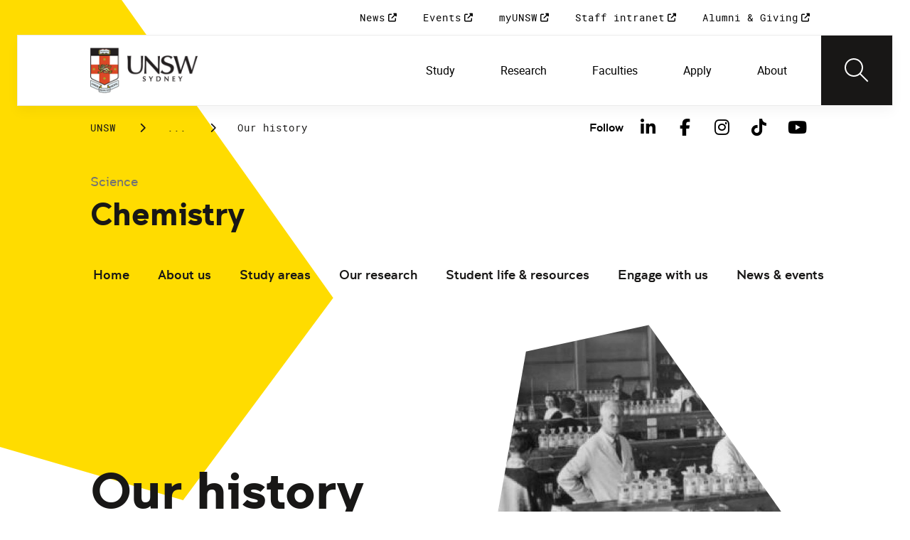

--- FILE ---
content_type: text/html;charset=utf-8
request_url: https://www.unsw.edu.au/science/our-schools/chemistry/about-us/our-history
body_size: 15210
content:
<!DOCTYPE HTML>
<html lang="en">
    <head>
    <meta charset="UTF-8"/>
    <title>Our history | School of Chemistry - UNSW Sydney</title>
    
    <meta name="description" content="The School of Chemistry dates back to 1833 with the Sydney Mechanics School of Arts and the focus was on practical training and chemical engineering.
"/>
    <meta name="template" content="unsw-common---standard-page-template--design-v3-"/>
    <meta name="viewport" content="width=device-width, initial-scale=1"/>
    

    
    

    <meta property="og:title" content="Our history | School of Chemistry - UNSW Sydney"/>
<meta property="og:url" content="https://www.unsw.edu.au/science/our-schools/chemistry/about-us/our-history"/>
<meta property="og:type" content="website"/>
<meta property="og:site_name" content="UNSW Sites"/>
<meta property="og:description" content="The School of Chemistry dates back to 1833 with the Sydney Mechanics School of Arts and the focus was on practical training and chemical engineering.
"/>
<meta property="twitter:card" content="summary_large_image"/>
<meta property="og:image" content="https://www.unsw.edu.au/content/dam/images/science/chemistry/websites/2021-10-science-our-schools-chemistry/2021-10-Science-History-Chemical-Science.cropimg.width=700.crop=landscape.jpg"/>
<meta property="twitter:image" content="https://www.unsw.edu.au/content/dam/images/science/chemistry/websites/2021-10-science-our-schools-chemistry/2021-10-Science-History-Chemical-Science.cropimg.width=700.crop=landscape.jpg"/>
<meta property="twitter:url" content="https://www.unsw.edu.au/science/our-schools/chemistry/about-us/our-history"/>
<meta property="twitter:description" content="The School of Chemistry dates back to 1833 with the Sydney Mechanics School of Arts and the focus was on practical training and chemical engineering.
"/>
<meta property="twitter:title" content="Our history | School of Chemistry - UNSW Sydney"/>
<meta property="twitter:image:alt" content="Max Dupain photo inside Heffron Building"/>


    <meta name="viewport" content="width=device-width, initial-scale=1, shrink-to-fit=no"/>
<meta id="campaignContextHub" data-register="true"/>
<!-- Create overlay of this file to include custom meta tags -->





<!-- page specific implementations -->



    

    
        
        
            <script defer="defer" type="text/javascript" src="https://rum.hlx.page/.rum/@adobe/helix-rum-js@%5E2/dist/rum-standalone.js" data-routing="env=prod,tier=publish,ams=University of New South Wales"></script>
<link rel="canonical" href="https://www.unsw.edu.au/science/our-schools/chemistry/about-us/our-history"/>
        
    
    


<link rel="preload" href="/etc.clientlibs/unsw-common/clientlibs/clientlib-vendor/fontawesome/resources/fa-brands-400.woff2" as="font" type="font/woff2" crossorigin/>
<link rel="preload" href="/etc.clientlibs/unsw-common/clientlibs/clientlib-vendor/fontawesome/resources/fa-solid-900.woff2" as="font" type="font/woff2" crossorigin/>

<link rel="preload" href="/etc.clientlibs/unsw-common/clientlibs/unsw-fonts/src/assets/resources/fonts/clancy/clancy-regular-webfont.woff2" as="font" type="font/woff2" crossorigin="anonymous"/>
<link rel="preload" href="/etc.clientlibs/unsw-common/clientlibs/unsw-fonts/src/assets/resources/fonts/clancy/clancy-regular-webfont.woff" as="font" type="font/woff" crossorigin="anonymous"/>

<link rel="preload" href="/etc.clientlibs/unsw-common/clientlibs/unsw-fonts/src/assets/resources/fonts/clancy/clancy-bold-webfont.woff2" as="font" type="font/woff2" crossorigin="anonymous"/>

<link rel="preload" href="/etc.clientlibs/unsw-common/clientlibs/unsw-fonts/src/assets/resources/fonts/clancy/clancy-light-webfont.woff2" as="font" type="font/woff2" crossorigin="anonymous"/>

<link rel="preload" href="/etc.clientlibs/unsw-common/clientlibs/unsw-fonts/src/assets/resources/fonts/roboto/roboto-regular-webfont.woff2" as="font" type="font/woff2" crossorigin/>
<link rel="preload" href="/etc.clientlibs/unsw-common/clientlibs/unsw-fonts/src/assets/resources/fonts/roboto/roboto-regular-webfont.woff" as="font" type="font/woff" crossorigin/>
<link rel="preload" href="/etc.clientlibs/unsw-common/clientlibs/unsw-fonts/src/assets/resources/fonts/roboto/roboto-bold-webfont.woff2" as="font" type="font/woff2" crossorigin/>

<link rel="preload" href="/etc.clientlibs/unsw-common/clientlibs/unsw-fonts/src/assets/resources/fonts/robotomono/robotomono-regular-webfont.woff2" as="font" type="font/woff2" crossorigin/>

<!-- Critical CSS -->

<link rel="stylesheet" href="/etc.clientlibs/unsw-common/clientlibs/clientlib-vendor/fontawesome.min.7.22.1.2025_1121_131600_0007040753.css" type="text/css">
<link rel="stylesheet" href="/etc.clientlibs/unsw-common/clientlibs/unsw-fonts.min.7.22.1.2025_1121_131600_0007040753.css" type="text/css">
<link rel="stylesheet" href="/etc.clientlibs/unsw-common/clientlibs/clientlib-common-base-critical.min.7.22.1.2025_1121_131600_0007040753.css" type="text/css">




<link media="print" onload="this.media=&quot;all&quot;" rel="stylesheet" href="/etc.clientlibs/unsw-common/clientlibs/clientlib-common-components.min.7.22.1.2025_1121_131600_0007040753.css" type="text/css">
<link media="print" onload="this.media=&quot;all&quot;" rel="stylesheet" href="/etc.clientlibs/unsw-common/clientlibs/clientlib-common-base-deferred.min.7.22.1.2025_1121_131600_0007040753.css" type="text/css">
<link media="print" onload="this.media=&quot;all&quot;" rel="stylesheet" href="/etc.clientlibs/unsw-common/clientlibs/clientlib-ui-frontend.min.7.22.1.2025_1121_131600_0007040753.css" type="text/css">
<link media="print" onload="this.media=&quot;all&quot;" rel="stylesheet" href="/etc.clientlibs/unsw-common/clientlibs/clientlib-site.min.7.22.1.2025_1121_131600_0007040753.css" type="text/css">
<link media="print" onload="this.media=&quot;all&quot;" rel="stylesheet" href="/etc.clientlibs/unsw-common/clientlibs/clientlib-vendor/slick.min.7.22.1.2025_1121_131600_0007040753.css" type="text/css">





<!-- injecting cloud service configuration scripts -->

<script src="//assets.adobedtm.com/5193c887f471/83c1721e06f3/launch-5f04fe5ed56c.min.js" async></script>


<!-- Including Intercom chat scripts -->


    
    
    

    

    
    
    

    
    <link rel="icon" sizes="192x192" href="/etc.clientlibs/unsw-common/clientlibs/clientlib-unsw-web-resources/resources/icon-192x192.png"/>
    <link rel="apple-touch-icon" sizes="180x180" href="/etc.clientlibs/unsw-common/clientlibs/clientlib-unsw-web-resources/resources/apple-touch-icon-180x180.png"/>
    <link rel="apple-touch-icon" sizes="167x167" href="/etc.clientlibs/unsw-common/clientlibs/clientlib-unsw-web-resources/resources/apple-touch-icon-167x167.png"/>
    <link rel="apple-touch-icon" sizes="152x152" href="/etc.clientlibs/unsw-common/clientlibs/clientlib-unsw-web-resources/resources/apple-touch-icon-152x152.png"/>
    <link rel="apple-touch-icon" sizes="120x120" href="/etc.clientlibs/unsw-common/clientlibs/clientlib-unsw-web-resources/resources/apple-touch-icon-120x120.png"/>
    <link rel="apple-touch-icon" sizes="114x114" href="/etc.clientlibs/unsw-common/clientlibs/clientlib-unsw-web-resources/resources/apple-touch-icon-114x114.png"/>
    <link rel="apple-touch-icon" sizes="100x100" href="/etc.clientlibs/unsw-common/clientlibs/clientlib-unsw-web-resources/resources/apple-touch-icon-100x100.png"/>
    <link rel="apple-touch-icon" sizes="76x76" href="/etc.clientlibs/unsw-common/clientlibs/clientlib-unsw-web-resources/resources/apple-touch-icon-76x76.png"/>
    <link rel="apple-touch-icon" sizes="72x72" href="/etc.clientlibs/unsw-common/clientlibs/clientlib-unsw-web-resources/resources/apple-touch-icon-72x72.png"/>
    <link rel="apple-touch-icon" sizes="57x57" href="/etc.clientlibs/unsw-common/clientlibs/clientlib-unsw-web-resources/resources/apple-touch-icon-57x57.png"/>
    <link rel="apple-touch-icon" href="/etc.clientlibs/unsw-common/clientlibs/clientlib-unsw-web-resources/resources/apple-touch-icon.png"/>
    <link rel="apple-touch-icon-precomposed" sizes="180x180" href="/etc.clientlibs/unsw-common/clientlibs/clientlib-unsw-web-resources/resources/apple-touch-icon-180x180-precomposed.png"/>
    <link rel="apple-touch-icon-precomposed" sizes="167x167" href="/etc.clientlibs/unsw-common/clientlibs/clientlib-unsw-web-resources/resources/apple-touch-icon-167x167-precomposed.png"/>
    <link rel="apple-touch-icon-precomposed" sizes="152x152" href="/etc.clientlibs/unsw-common/clientlibs/clientlib-unsw-web-resources/resources/apple-touch-icon-152x152-precomposed.png"/>
    <link rel="apple-touch-icon-precomposed" sizes="120x120" href="/etc.clientlibs/unsw-common/clientlibs/clientlib-unsw-web-resources/resources/apple-touch-icon-120x120-precomposed.png"/>
    <link rel="apple-touch-icon-precomposed" sizes="114x114" href="/etc.clientlibs/unsw-common/clientlibs/clientlib-unsw-web-resources/resources/apple-touch-icon-114x114-precomposed.png"/>
    <link rel="apple-touch-icon-precomposed" sizes="100x100" href="/etc.clientlibs/unsw-common/clientlibs/clientlib-unsw-web-resources/resources/apple-touch-icon-100x100-precomposed.png"/>
    <link rel="apple-touch-icon-precomposed" sizes="76x76" href="/etc.clientlibs/unsw-common/clientlibs/clientlib-unsw-web-resources/resources/apple-touch-icon-76x76-precomposed.png"/>
    <link rel="apple-touch-icon-precomposed" sizes="72x72" href="/etc.clientlibs/unsw-common/clientlibs/clientlib-unsw-web-resources/resources/apple-touch-icon-72x72-precomposed.png"/>
    <link rel="apple-touch-icon-precomposed" sizes="57x57" href="/etc.clientlibs/unsw-common/clientlibs/clientlib-unsw-web-resources/resources/apple-touch-icon-57x57-precomposed.png"/>
    <link rel="apple-touch-icon-precomposed" href="/etc.clientlibs/unsw-common/clientlibs/clientlib-unsw-web-resources/resources/apple-touch-icon-precomposed.png"/>
    <meta name="msapplication-square310x310logo" content="/etc.clientlibs/unsw-common/clientlibs/clientlib-unsw-web-resources/resources/icon-310x310.png"/>
    <meta name="msapplication-wide310x150logo" content="/etc.clientlibs/unsw-common/clientlibs/clientlib-unsw-web-resources/resources/icon-310x150.png"/>
    <meta name="msapplication-square150x150logo" content="/etc.clientlibs/unsw-common/clientlibs/clientlib-unsw-web-resources/resources/icon-150x150.png"/>
    <meta name="msapplication-square70x70logo" content="/etc.clientlibs/unsw-common/clientlibs/clientlib-unsw-web-resources/resources/icon-70x70.png"/>

    
</head>
    <body class="v1 profile page basicpage uds-grid background-shape--default-yellow unsw-brand-theme ">
        
        
            


            
    <div id="page-analytics" data-analytics-pageName="our-history" data-analytics-pageTitle="Our history | School of Chemistry - UNSW Sydney" data-analytics-siteName="UNSW Sites" data-analytics-tealiumEvent="en-page-view" data-analytics-timeParting="28 Nov 2025|FRIDAY|21:42:22" data-analytics-country="au" data-analytics-language="en">
    </div>
    <div id="category-analytics">
        <div data-analytics-siteSection="Chemistry"></div>
    
        <div data-analytics-siteSection="About us"></div>
    
        <div data-analytics-siteSection="Our history"></div>
    </div>
    
    <script type="text/javascript">
        let getUtmData = function() {
            let utmData = new Map();
            let queryParams = new URLSearchParams(window.location.search);
            for (const [key, value] of queryParams.entries()) {
                if (key.startsWith("utm_")) {
                    utmData.set(key, value);
                }
            }
            return Object.fromEntries(utmData);
        }
        // The root object for unswAepData
        window.unswAepData = {
            pageinfo: JSON.parse("{\x22siteName\x22:\x22UNSW Sites\x22,\x22pageHierarchy\x22:[\x22Chemistry\x22,\x22About us\x22,\x22Our history\x22],\x22siteCategory\x22:\x22Chemistry\x22,\x22platformType\x22:\x22AEM\x22,\x22timeParting\x22:\x2228 Nov 2025|FRIDAY|21:42:22\x22,\x22buildVersion\x22:\x226.5.21.0\x22,\x22pageName\x22:\x22unsw sites:chemistry:about\u002Dus:our\u002Dhistory\x22,\x22pageTitle\x22:\x22Our history | School of Chemistry \u002D UNSW Sydney\x22,\x22buildDate\x22:\x222025\u002D01\u002D28\x22,\x22language\x22:\x22en\x22,\x22country\x22:\x22au\x22,\x22AEMdesignVersion\x22:\x22AEM\u002D6.5.21.0\x22}"),
            marketinginfo: getUtmData(),
            userinfo: {} // TODO
        };
        let previousName = document.referrer;
        if (window.localStorage) {
            let previousNameLocal = localStorage.getItem('unswAepData-previousName');
            if (previousNameLocal && previousNameLocal !== window.unswAepData.pageinfo.pageName) {
                previousName = previousNameLocal;
            }
            localStorage.setItem('unswAepData-previousName', window.unswAepData.pageinfo.pageName);
        }

        window.unswAepData.pageinfo = Object.assign(window.unswAepData.pageinfo, {
            pageURL: location.href,
            referringURL: document.referrer,
            previousPage: previousName,
            hostname: location.hostname,
        });

        window.adobeDataLayer = window.adobeDataLayer || [];
        window.adobeDataLayer.push({
            event: "pageview",
            pageinfo:  window.unswAepData.pageinfo,
            marketinginfo: window.unswAepData.marketinginfo,
            userInfo: { ...window.unswAepData.userinfo },
        });
    </script>






<main class="root responsivegrid">


<div class="aem-Grid aem-Grid--12 aem-Grid--small--12 aem-Grid--default--12 ">
    
    <div class="skip-to-source aem-GridColumn aem-GridColumn--default--12"><span data-component_type="skip-to-source" data-component_id="skip-link-398753151" data-component_title="Skip to: Source">
    

    <div class="skip-to">
        <div class="skip-to-content">
            <a href="#main-content" data-click_name="Skip to Main Content" class="skip-to--link nav3">
                Skip to Main Content
            </a>
        </div>
    </div>
</span>
</div>
<div class="experience-fragment experiencefragment aem-GridColumn aem-GridColumn--default--12"><span data-component_type="experience-fragment" data-component_id="experiencefragment_announcement-2054950782" data-component_title="Our history">
    
        
            
        
        

        
    
</span>
</div>
<div class="experience-fragment experiencefragment aem-GridColumn aem-GridColumn--default--12"><span data-component_type="experience-fragment" data-component_id="experiencefragment_header-414884552" data-component_title="Our history">
    
        
            
        
        

        <div class="xfpage page basicpage">

    



<div class="xf-content-height">
    


<div class="aem-Grid aem-Grid--12 aem-Grid--default--12 ">
    
    <div class="globalheader aem-GridColumn aem-GridColumn--default--12">
    



<span data-component_type="globalheader" data-component_id="globalheader-1097308772" data-component_title="Science Global Header">
<header>
   <div class="site-header-new desktop sticky">
      <div class="main-nav nav-placeholder"></div>
      <div class="main-nav">
         <a class="site-logo" href="https://www.unsw.edu.au" data-click_category="globalheader" data-click_id="globalheader-9b434804" data-click_title="Science Global Header" data-click_name="Home" title="Home" rel="home">
            <img alt="UNSW Logo" src="/content/dam/images/graphics/logos/unsw/unsw_0.png"/>
         </a>
         
         
         <nav aria-label="Desktop main header">
            <ul class="nav-root " role="menu">
               <li class="nav-item  " role="menuitem">
   <a href="/study" data-click_category="globalheader-section" data-click_id="item-1591835312842-539dcb12" data-click_title="Science Global Header" data-click_name="Study" target="_self">
    <span class="nav-title">Study</span>
    
   </a>
   
   
</li>


            
               <li class="nav-item  " role="menuitem">
   <a href="https://research.unsw.edu.au/" data-click_category="globalheader-section" data-click_id="item-1591835315383-63ea8de3" data-click_title="Science Global Header" data-click_name="Research" target="_self">
    <span class="nav-title">Research</span>
    
   </a>
   
   
</li>


            
               <li class="nav-item  " role="menuitem">
   <a href="/about-us/excellence/faculties-schools" data-click_category="globalheader-section" data-click_id="item-1649912569545-a9a1b81c" data-click_title="Science Global Header" data-click_name="Faculties" target="_self">
    <span class="nav-title">Faculties</span>
    
   </a>
   
   
</li>


            
               <li class="nav-item  " role="menuitem">
   <a href="https://www.unsw.edu.au" data-click_category="globalheader-section" data-click_id="item-1591835317342-86984d32" data-click_title="Science Global Header" data-click_name="Apply" target="_self">
    <span class="nav-title">Apply</span>
    
   </a>
   
   
</li>


            
               <li class="nav-item  " role="menuitem">
   <a href="/about-us" data-click_category="globalheader-section" data-click_id="item-1591835319459-65b8dea2" data-click_title="Science Global Header" data-click_name="About" target="_self">
    <span class="nav-title">About</span>
    
   </a>
   
   
</li>


            </ul>
            <div class="mega-menu"></div>
         </nav>
         <button class="search-btn" aria-label="Search" data-click_category="globalheader" data-click_id="globalheader-93428778" data-click_title="Science Global Header" data-click_name="Search button">
         </button>
      </div>
      <div class="top-nav">
<nav class="nav-root " aria-label="Top header">
    <ul>
        <li class="nav-item">
            <a href="https://newsroom.unsw.edu.au" target="_blank" data-click_category="topnav" data-click_id="topnav-49402500" data-click_title="Science Global Header" data-click_name="News">
                
                <span class="nav-title">News</span>
                <div class="icon external-link-icon">
                    <i class="fa fa-external-link-alt" role="img" aria-label="opens in a new tab / window"></i>
                </div>
            </a>
        </li>
    
        <li class="nav-item">
            <a href="https://www.events.unsw.edu.au/" target="_blank" data-click_category="topnav" data-click_id="topnav-111b10dc" data-click_title="Science Global Header" data-click_name="Events">
                
                <span class="nav-title">Events</span>
                <div class="icon external-link-icon">
                    <i class="fa fa-external-link-alt" role="img" aria-label="opens in a new tab / window"></i>
                </div>
            </a>
        </li>
    
        <li class="nav-item">
            <a href="https://my.unsw.edu.au" target="_blank" data-click_category="topnav" data-click_id="topnav-d9cc3e20" data-click_title="Science Global Header" data-click_name="myUNSW">
                
                <span class="nav-title">myUNSW</span>
                <div class="icon external-link-icon">
                    <i class="fa fa-external-link-alt" role="img" aria-label="opens in a new tab / window"></i>
                </div>
            </a>
        </li>
    
        <li class="nav-item">
            <a href="https://unsw.sharepoint.com/sites/staff-science" target="_blank" data-click_category="topnav" data-click_id="topnav-3d88c615" data-click_title="Science Global Header" data-click_name="Staff intranet">
                
                <span class="nav-title">Staff intranet</span>
                <div class="icon external-link-icon">
                    <i class="fa fa-external-link-alt" role="img" aria-label="opens in a new tab / window"></i>
                </div>
            </a>
        </li>
    
        <li class="nav-item">
            <a href="https://www.alumni.giving.unsw.edu.au/alumni" target="_blank" data-click_category="topnav" data-click_id="topnav-ce7b9b88" data-click_title="Science Global Header" data-click_name="Alumni &amp; Giving">
                
                <span class="nav-title">Alumni &amp; Giving</span>
                <div class="icon external-link-icon">
                    <i class="fa fa-external-link-alt" role="img" aria-label="opens in a new tab / window"></i>
                </div>
            </a>
        </li>
    </ul>
</nav>

</div>

    


   </div>
   <div class="site-header-new mobile">
      <button class="menu-btn" aria-label="open menu" data-click_category="globalheader" data-click_id="globalheader-bc47f586" data-click_title="Science Global Header" data-click_name="Search line">
         <span class="line line-one"></span>
         <span class="line line-two"></span>
      </button>
      <a class="site-logo" href="https://www.unsw.edu.au" data-click_category="globalheader" data-click_id="globalheader-4dd8988a" data-click_title="Science Global Header" data-click_name="Home" title="Home" rel="home">
         <img alt="UNSW Logo" src="/content/dam/images/graphics/logos/unsw/unsw_0.png"/>
      </a>
      
      <button class="search-btn" aria-label="Search" data-click_category="globalheader" data-click_id="globalheader-a68f1f15" data-click_title="Science Global Header" data-click_name="Search button">
      </button>
      <div class="drawer hidden">
         <nav class="main-nav" aria-label="Mobile main header">
            <ul class="nav-root globalheader.html" data-logolink="https://www.unsw.edu.au">
            </ul>
         </nav>
         <nav class="top-nav" aria-label="Mobile top header"></nav>
      </div>
   </div>
</header>

   <div role="search" aria-label="search" class="header-overlay">
      <div class="overlay-content">
         <form class="search-form" data-search-url="/content/unsw-sites/au/en/science/search-results.html#scope=science&amp;search={searchTerm}">
            <div class="search-field">
               <label for="search-popover-term">Type in a search term</label>
               <input id="search-popover-term" type="text" name="searchTerm" aria-label="Type in a search term"/>
            </div>
            <div class="search-clear">
               <button type="reset" aria-label="clear and close" data-click_category="globalheader" data-click_id="globalheader-28da763a" data-click_title="Science Global Header" data-click_name="Reset search term">
                   <span class="line line-one"></span>
                   <span class="line line-two"></span>
               </button>
            </div>
            <ul class="suggestions">
               <li>
                  <button type="submit" data-click_category="globalheader" data-click_id="globalheader-dd977436" data-click_title="Science Global Header" data-click_name="Search">
                  <span>Search</span>
                  <span class="fas fa-search"></span>
                  </a>
               </li>
            </ul>
            
         </form>
      </div>
   </div>


</span>
</div>

    
</div>

</div></div>

    
</span>
</div>
<div class="spacer aem-GridColumn aem-GridColumn--default--12">


    

<span data-component_type="spacer" data-component_id="spacer-1963336561" data-component_title="Spacer Component">
<div class="cmp-spacer__xsmall"></div>
</span>
</div>
<div class="breadcrumb spacermargin aem-GridColumn--small--none aem-GridColumn--default--none aem-GridColumn aem-GridColumn--small--12 aem-GridColumn--offset--small--0 aem-GridColumn--default--6 aem-GridColumn--offset--default--0">


   
   
   
      <!-- START .breadcrumbs -->
<div class="breadcrumbs" data-component_type="breadcrumb" data-component_id="breadcrumb-285168949" data-component_title="Our history">
     <nav class="breadcrumbs-wrapper" aria-label="breadcrumbs">
        <ol itemprop="breadcrumb">
            <li class=" breadcrumb">
            	<a href="/" data-click_category="breadcrumb" data-click_id="breadcrumb-99f00996" data-click_title="Our history" data-click_name="UNSW">UNSW</a>
                
                <i class="icon-chevron fa-solid fa-chevron-right" aria-hidden="true"></i>
            </li>
        
            <li class=" breadcrumb">
            	
                <a href="/science" data-click_category="breadcrumb" data-click_id="breadcrumb-bae6e68f" data-click_title="Our history" data-click_name="Science">Science</a>
                <i class="icon-chevron fa-solid fa-chevron-right" aria-hidden="true"></i>
            </li>
        
            <li class=" breadcrumb">
            	
                <a href="/science/our-schools" data-click_category="breadcrumb" data-click_id="breadcrumb-1af1048f" data-click_title="Our history" data-click_name="Our schools">Our schools</a>
                <i class="icon-chevron fa-solid fa-chevron-right" aria-hidden="true"></i>
            </li>
        
            <li class=" breadcrumb">
            	
                <a href="/science/our-schools/chemistry" data-click_category="breadcrumb" data-click_id="breadcrumb-ce60d64e" data-click_title="Our history" data-click_name="Chemistry">Chemistry</a>
                <i class="icon-chevron fa-solid fa-chevron-right" aria-hidden="true"></i>
            </li>
        
            <li class=" breadcrumb">
            	
                <a href="/science/our-schools/chemistry/about-us" data-click_category="breadcrumb" data-click_id="breadcrumb-ee599aea" data-click_title="Our history" data-click_name="About us">About us</a>
                <i class="icon-chevron fa-solid fa-chevron-right" aria-hidden="true"></i>
            </li>
        
            <li class=" is-active breadcrumb">
            	
                Our history
                <i class="icon-chevron fa-solid fa-chevron-right" aria-hidden="true"></i>
            </li>
        </ol>
    </nav>
</div>

    

<!-- END .breadcrumbs -->

   

</div>
<div class="experience-fragment experiencefragment aem-GridColumn--small--none aem-GridColumn--default--none aem-GridColumn aem-GridColumn--small--12 aem-GridColumn--offset--small--0 aem-GridColumn--default--6 aem-GridColumn--offset--default--0"><span data-component_type="experience-fragment" data-component_id="experiencefragment_socialFollow-204481351" data-component_title="Our history">
    
        
            
        
        

        <div class="xfpage page basicpage">

    



<div class="xf-content-height">
    


<div class="aem-Grid aem-Grid--12 aem-Grid--default--12 ">
    
    <div class="socialfollow aem-GridColumn--default--none aem-GridColumn aem-GridColumn--default--10 aem-GridColumn--offset--default--0">
<div data-component_type="socialfollow" data-component_id="socialfollow-689559884" data-component_title="Social Follow">
   <div class="rightalign uds-social-follow">
      <h2 class="toggle" data-click_name="Follow" data-click_category="socialfollow" data-click_id="socialfollow-736ae72f" data-click_title="Social Follow" aria-expanded="false" tabindex="0">
         Follow
      </h2>
      <a data-click_name="Follow" data-click_category="socialfollow" data-click_id="socialfollow-46804184" data-click_title="Social Follow" target="_blank" href="https://www.unsw.edu.au/socialmedia">Follow</a>
      
      <ul class="list">
         
            <li>
               <a href="https://www.linkedin.com/school/unsw/" target="_blank" rel="nofollow" data-click_name="LinkedIn" data-click_category="socialfollow" data-click_id="socialfollow-270749ba" data-click_title="Social Follow">
                  <i class="fab fa-linkedin-in" aria-hidden="true"></i>
                  <span class="screen-reader-only">LinkedIn</span>
               </a>
            </li>
         
            <li>
               <a href="https://www.facebook.com/unsw" target="_blank" rel="nofollow" data-click_name="Facebook" data-click_category="socialfollow" data-click_id="socialfollow-e55ea0bd" data-click_title="Social Follow">
                  <i class="fab fa-facebook-f" aria-hidden="true"></i>
                  <span class="screen-reader-only">Facebook</span>
               </a>
            </li>
         
            <li>
               <a href="https://www.instagram.com/unsw/" target="_blank" rel="nofollow" data-click_name="Instagram" data-click_category="socialfollow" data-click_id="socialfollow-4dc46945" data-click_title="Social Follow">
                  <i class="fab fa-instagram" aria-hidden="true"></i>
                  <span class="screen-reader-only">Instagram</span>
               </a>
            </li>
         
            <li>
               <a href="https://www.tiktok.com/@unsw" target="_blank" rel="nofollow" data-click_name="TikTok" data-click_category="socialfollow" data-click_id="socialfollow-4857119f" data-click_title="Social Follow">
                  <i class="fab fa-tiktok" aria-hidden="true"></i>
                  <span class="screen-reader-only">TikTok</span>
               </a>
            </li>
         
            <li>
               <a href="https://www.youtube.com/unsw" target="_blank" rel="nofollow" data-click_name="YouTube" data-click_category="socialfollow" data-click_id="socialfollow-72efd303" data-click_title="Social Follow">
                  <i class="fab fa-youtube" aria-hidden="true"></i>
                  <span class="screen-reader-only">YouTube</span>
               </a>
            </li>
         
      </ul>
   </div>
</div>

    

</div>

    
</div>

</div></div>

    
</span>
</div>
<div class="sub-navigation aem-GridColumn aem-GridColumn--default--12">


    <div class="dropdown-version sticky">
        <div class="sub-navigation--dropdown">
            <div>
                
                <a href="/science" class="sub-navigation-dropdown--desktop-sub">Science</a>
                
                <a href="/science/our-schools/chemistry" class="sub-navigation-dropdown--desktop-heading" data-current-nav-status-title="Chemistry" data-current-nav-status-href="/content/unsw-sites/au/en/science/our-schools/chemistry.html">Chemistry</a>
                <div class="sub-navigation-dropdown-container-wrapper">
                    <div class="sub-navigation-dropdown-container nav-placeholder"></div>
                    <div class="sub-navigation-dropdown-container">
                        <nav class="sub-navigation-dropdown" aria-label="Page dropdown">
                            
    <ul class="first-level-menu" role="menubar">
        
    
    
        <li class="first-level-menu--item  " role="menuitem">
            
    
    <a href="/science/our-schools/chemistry/home" data-click_category="sub-navigation" data-click_id="subnavigation-0283cba2" data-click_title="Sub Navigation" data-click_name="Home" target="_self">
        Home
    </a>

            
            
        </li>
    
    

    
        
    
    
        <li class="first-level-menu--item  has-submenu " role="menuitem">
            
    
    <a href="/science/our-schools/chemistry/about-us" data-click_category="sub-navigation" data-click_id="subnavigation-3e3cba2a" data-click_title="Sub Navigation" data-click_name="About us" aria-haspopup="true" target="_self" aria-current="true">
        About us
    </a>

            
            
    <ul class="second-level-menu" role="menu">
        
    
    
        <li class="second-level-menu--item  " role="menuitem">
            
    
    <a href="/science/our-schools/chemistry/about-us/directory" data-click_category="sub-navigation" data-click_id="subnavigation-55828b3c" data-click_title="Sub Navigation" data-click_name="Directory" target="_self">
        Directory
    </a>

            
            
        </li>
    
    

    
        
    
    
        <li class="second-level-menu--item  " role="menuitem">
            
    
    <a href="/science/our-schools/chemistry/about-us/our-values" data-click_category="sub-navigation" data-click_id="subnavigation-c50c7d97" data-click_title="Sub Navigation" data-click_name="Our values" target="_self">
        Our values
    </a>

            
            
        </li>
    
    

    
        
    
    
        <li class="second-level-menu--item  has-submenu active" role="menuitem">
            
    
    <a href="/science/our-schools/chemistry/about-us/our-history" data-click_category="sub-navigation" data-click_id="subnavigation-ebc2336b" data-click_title="Sub Navigation" data-click_name="Our history" aria-haspopup="true" target="_self" aria-current="page">
        Our history
    </a>

            
            
    <ul class="third-level-menu" role="menu">
        
    
    
        <li class="third-level-menu--item  " role="menuitem">
            
    
    <a href="/science/our-schools/chemistry/about-us/our-history/crystallography-unsw" data-click_category="sub-navigation" data-click_id="subnavigation-694b96e0" data-click_title="Sub Navigation" data-click_name="Crystallography at UNSW" target="_self">
        Crystallography at UNSW
    </a>

            
            
        </li>
    
    

    </ul>

        </li>
    
    

    
        
    
    
        <li class="second-level-menu--item  " role="menuitem">
            
    
    <a href="/science/our-schools/chemistry/about-us/our-facilities" data-click_category="sub-navigation" data-click_id="subnavigation-5d22063d" data-click_title="Sub Navigation" data-click_name="Our facilities" target="_self">
        Our facilities
    </a>

            
            
        </li>
    
    

    
        
    
    
        <li class="second-level-menu--item  " role="menuitem">
            
    
    <a href="/science/our-schools/chemistry/about-us/equity-diversity-inclusion" data-click_category="sub-navigation" data-click_id="subnavigation-b8fb5255" data-click_title="Sub Navigation" data-click_name="Equity, diversity &amp; inclusion" target="_self">
        Equity, diversity &amp; inclusion
    </a>

            
            
        </li>
    
    

    
        
    
    
        <li class="second-level-menu--item  " role="menuitem">
            
    
    <a href="/science/our-schools/chemistry/about-us/external-advisory-committee" data-click_category="sub-navigation" data-click_id="subnavigation-81ccef5a" data-click_title="Sub Navigation" data-click_name="External Advisory Committee" target="_self">
        External Advisory Committee
    </a>

            
            
        </li>
    
    

    
        
    
    
        <li class="second-level-menu--item  has-submenu " role="menuitem">
            
    
    <a href="/science/our-schools/chemistry/about-us/chemical-society" data-click_category="sub-navigation" data-click_id="subnavigation-d3bbf280" data-click_title="Sub Navigation" data-click_name="Chemical Society" aria-haspopup="true" target="_self">
        Chemical Society
    </a>

            
            
    <ul class="third-level-menu" role="menu">
        
    
    
        <li class="third-level-menu--item  " role="menuitem">
            
    
    <a href="/science/our-schools/chemistry/about-us/chemical-society/andrews-lectureship" data-click_category="sub-navigation" data-click_id="subnavigation-35944795" data-click_title="Sub Navigation" data-click_name="The Andrews Lectureship" target="_self">
        The Andrews Lectureship
    </a>

            
            
        </li>
    
    

    
        
    
    
        <li class="third-level-menu--item  " role="menuitem">
            
    
    <a href="/science/our-schools/chemistry/about-us/chemical-society/cavill-lectures" data-click_category="sub-navigation" data-click_id="subnavigation-255cabb2" data-click_title="Sub Navigation" data-click_name="The Cavill Lectures" target="_self">
        The Cavill Lectures
    </a>

            
            
        </li>
    
    

    
        
    
    
        <li class="third-level-menu--item  " role="menuitem">
            
    
    <a href="/science/our-schools/chemistry/about-us/chemical-society/dwyer-lectures-and-fund" data-click_category="sub-navigation" data-click_id="subnavigation-9e89e4d8" data-click_title="Sub Navigation" data-click_name="The Dwyer Lectures and Fund" target="_self">
        The Dwyer Lectures and Fund
    </a>

            
            
        </li>
    
    

    
        
    
    
        <li class="third-level-menu--item  " role="menuitem">
            
    
    <a href="/science/our-schools/chemistry/about-us/chemical-society/howard-lectures" data-click_category="sub-navigation" data-click_id="subnavigation-ce84cde9" data-click_title="Sub Navigation" data-click_name="The Howard Lectures" target="_self">
        The Howard Lectures
    </a>

            
            
        </li>
    
    

    
        
    
    
        <li class="third-level-menu--item  " role="menuitem">
            
    
    <a href="/science/our-schools/chemistry/about-us/chemical-society/jeffery-lectures" data-click_category="sub-navigation" data-click_id="subnavigation-f088624f" data-click_title="Sub Navigation" data-click_name="The Jeffery Lectures" target="_self">
        The Jeffery Lectures
    </a>

            
            
        </li>
    
    

    
        
    
    
        <li class="third-level-menu--item  " role="menuitem">
            
    
    <a href="/science/our-schools/chemistry/about-us/chemical-society/mellor-lectures" data-click_category="sub-navigation" data-click_id="subnavigation-50d00349" data-click_title="Sub Navigation" data-click_name="The Mellor Lectures" target="_self">
        The Mellor Lectures
    </a>

            
            
        </li>
    
    

    
        
    
    
        <li class="third-level-menu--item  " role="menuitem">
            
    
    <a href="/science/our-schools/chemistry/about-us/chemical-society/student-prizes" data-click_category="sub-navigation" data-click_id="subnavigation-9008710d" data-click_title="Sub Navigation" data-click_name="Student prizes" target="_self">
        Student prizes
    </a>

            
            
        </li>
    
    

    </ul>

        </li>
    
    

    
        
    
    
        <li class="second-level-menu--item  " role="menuitem">
            
    
    <a href="/science/our-schools/chemistry/about-us/annual-reports" data-click_category="sub-navigation" data-click_id="subnavigation-6e831a1b" data-click_title="Sub Navigation" data-click_name="Annual reports" target="_self">
        Annual reports
    </a>

            
            
        </li>
    
    

    
        
    
    
        <li class="second-level-menu--item  " role="menuitem">
            
    
    <a href="/science/our-schools/chemistry/about-us/contact-us" data-click_category="sub-navigation" data-click_id="subnavigation-13d42783" data-click_title="Sub Navigation" data-click_name="Contact us" target="_self">
        Contact us
    </a>

            
            
        </li>
    
    

    </ul>

        </li>
    
    

    
        
    
    
        <li class="first-level-menu--item  " role="menuitem">
            
    
    <a href="/science/our-schools/chemistry/study-with-us" data-click_category="sub-navigation" data-click_id="subnavigation-0c9ba949" data-click_title="Sub Navigation" data-click_name="Study areas" target="_self">
        Study areas
    </a>

            
            
        </li>
    
    

    
        
    
    
        <li class="first-level-menu--item  has-submenu " role="menuitem">
            
    
    <a href="/science/our-schools/chemistry/our-research" data-click_category="sub-navigation" data-click_id="subnavigation-fe0a0628" data-click_title="Sub Navigation" data-click_name="Our research" aria-haspopup="true" target="_self">
        Our research
    </a>

            
            
    <ul class="second-level-menu" role="menu">
        
    
    
        <li class="second-level-menu--item  has-submenu " role="menuitem">
            
    
    <a href="/science/our-schools/chemistry/our-research/our-research-groups" data-click_category="sub-navigation" data-click_id="subnavigation-013b7620" data-click_title="Sub Navigation" data-click_name="Research groups" aria-haspopup="true" target="_self">
        Research groups
    </a>

            
            
    <ul class="third-level-menu" role="menu">
        
    
    
        <li class="third-level-menu--item  " role="menuitem">
            
    
    <a href="/science/our-schools/chemistry/our-research/our-research-groups/ball-group" data-click_category="sub-navigation" data-click_id="subnavigation-b3891eaa" data-click_title="Sub Navigation" data-click_name="Ball Group" target="_self">
        Ball Group
    </a>

            
            
        </li>
    
    

    
        
    
    
        <li class="third-level-menu--item  " role="menuitem">
            
    
    <a href="/science/our-schools/chemistry/our-research/our-research-groups/beves-group" data-click_category="sub-navigation" data-click_id="subnavigation-cfc622e1" data-click_title="Sub Navigation" data-click_name="Beves Group" target="_self">
        Beves Group
    </a>

            
            
        </li>
    
    

    
        
    
    
        <li class="third-level-menu--item  " role="menuitem">
            
    
    <a href="/science/our-schools/chemistry/our-research/our-research-groups/biomaterials-design-and-tissue-engineering-group" data-click_category="sub-navigation" data-click_id="subnavigation-b0839479" data-click_title="Sub Navigation" data-click_name="Biomaterials design and tissue engineering group" target="_self">
        Biomaterials design and tissue engineering group
    </a>

            
            
        </li>
    
    

    
        
    
    
        <li class="third-level-menu--item  " role="menuitem">
            
    
    <a href="/science/our-schools/chemistry/our-research/our-research-groups/biophysical-chemistry-and-mass-spectrometry-lab" data-click_category="sub-navigation" data-click_id="subnavigation-79a883ec" data-click_title="Sub Navigation" data-click_name="Biophysical chemistry and mass spectrometry lab" target="_self">
        Biophysical chemistry and mass spectrometry lab
    </a>

            
            
        </li>
    
    

    
        
    
    
        <li class="third-level-menu--item  " role="menuitem">
            
    
    <a href="/science/our-schools/chemistry/our-research/our-research-groups/computational-molecular-spectroscopy" data-click_category="sub-navigation" data-click_id="subnavigation-6b3432c1" data-click_title="Sub Navigation" data-click_name="Computational Molecular Spectroscopy" target="_self">
        Computational Molecular Spectroscopy
    </a>

            
            
        </li>
    
    

    
        
    
    
        <li class="third-level-menu--item  " role="menuitem">
            
    
    <a href="/science/our-schools/chemistry/our-research/our-research-groups/dJkim-laboratory" data-click_category="sub-navigation" data-click_id="subnavigation-1da24c0c" data-click_title="Sub Navigation" data-click_name="DJKim Laboratory" target="_self">
        DJKim Laboratory
    </a>

            
            
        </li>
    
    

    
        
    
    
        <li class="third-level-menu--item  " role="menuitem">
            
    
    <a href="/science/our-schools/chemistry/our-research/our-research-groups/fahrenbach-group" data-click_category="sub-navigation" data-click_id="subnavigation-fbec6b79" data-click_title="Sub Navigation" data-click_name="Fahrenbach Group" target="_self">
        Fahrenbach Group
    </a>

            
            
        </li>
    
    

    
        
    
    
        <li class="third-level-menu--item  " role="menuitem">
            
    
    <a href="/science/our-schools/chemistry/our-research/our-research-groups/field-group" data-click_category="sub-navigation" data-click_id="subnavigation-b8f92105" data-click_title="Sub Navigation" data-click_name="Field Group" target="_self">
        Field Group
    </a>

            
            
        </li>
    
    

    
        
    
    
        <li class="third-level-menu--item  " role="menuitem">
            
    
    <a href="/science/our-schools/chemistry/our-research/our-research-groups/gooding-group" data-click_category="sub-navigation" data-click_id="subnavigation-ba6be511" data-click_title="Sub Navigation" data-click_name="Gooding Group" target="_self">
        Gooding Group
    </a>

            
            
        </li>
    
    

    
        
    
    
        <li class="third-level-menu--item  " role="menuitem">
            
    
    <a href="/science/our-schools/chemistry/our-research/our-research-groups/harper-group" data-click_category="sub-navigation" data-click_id="subnavigation-1440f581" data-click_title="Sub Navigation" data-click_name="Harper Group" target="_self">
        Harper Group
    </a>

            
            
        </li>
    
    

    
        
    
    
        <li class="third-level-menu--item  " role="menuitem">
            
    
    <a href="/science/our-schools/chemistry/our-research/our-research-groups/hunter-group" data-click_category="sub-navigation" data-click_id="subnavigation-8dd71513" data-click_title="Sub Navigation" data-click_name="Hunter Group" target="_self">
        Hunter Group
    </a>

            
            
        </li>
    
    

    
        
    
    
        <li class="third-level-menu--item  " role="menuitem">
            
    
    <a href="/science/our-schools/chemistry/our-research/our-research-groups/kumar-group" data-click_category="sub-navigation" data-click_id="subnavigation-03d24b63" data-click_title="Sub Navigation" data-click_name="Kumar Group" target="_self">
        Kumar Group
    </a>

            
            
        </li>
    
    

    
        
    
    
        <li class="third-level-menu--item  " role="menuitem">
            
    
    <a href="/science/our-schools/chemistry/our-research/our-research-groups/lessio-group" data-click_category="sub-navigation" data-click_id="subnavigation-f8fe2f1a" data-click_title="Sub Navigation" data-click_name="Lessio Group" target="_self">
        Lessio Group
    </a>

            
            
        </li>
    
    

    
        
    
    
        <li class="third-level-menu--item  " role="menuitem">
            
    
    <a href="/science/our-schools/chemistry/our-research/our-research-groups/mechanism-and-modelling-group" data-click_category="sub-navigation" data-click_id="subnavigation-23e60d81" data-click_title="Sub Navigation" data-click_name="Mechanism and Modelling Group" target="_self">
        Mechanism and Modelling Group
    </a>

            
            
        </li>
    
    

    
        
    
    
        <li class="third-level-menu--item  " role="menuitem">
            
    
    <a href="/science/our-schools/chemistry/our-research/our-research-groups/molecular-photonics-group" data-click_category="sub-navigation" data-click_id="subnavigation-4f617843" data-click_title="Sub Navigation" data-click_name="Molecular Photonics Group" target="_self">
        Molecular Photonics Group
    </a>

            
            
        </li>
    
    

    
        
    
    
        <li class="third-level-menu--item  " role="menuitem">
            
    
    <a href="/science/our-schools/chemistry/our-research/our-research-groups/neville-group" data-click_category="sub-navigation" data-click_id="subnavigation-493b34d4" data-click_title="Sub Navigation" data-click_name="Neville Group" target="_self">
        Neville Group
    </a>

            
            
        </li>
    
    

    
        
    
    
        <li class="third-level-menu--item  " role="menuitem">
            
    
    <a href="/science/our-schools/chemistry/our-research/our-research-groups/nguyen-group" data-click_category="sub-navigation" data-click_id="subnavigation-37eedc80" data-click_title="Sub Navigation" data-click_name="Nguyen Group" target="_self">
        Nguyen Group
    </a>

            
            
        </li>
    
    

    
        
    
    
        <li class="third-level-menu--item  " role="menuitem">
            
    
    <a href="/science/our-schools/chemistry/our-research/our-research-groups/peeks-group" data-click_category="sub-navigation" data-click_id="subnavigation-76d1e60a" data-click_title="Sub Navigation" data-click_name="Peeks Group" target="_self">
        Peeks Group
    </a>

            
            
        </li>
    
    

    
        
    
    
        <li class="third-level-menu--item  " role="menuitem">
            
    
    <a href="/science/our-schools/chemistry/our-research/our-research-groups/rijs-group" data-click_category="sub-navigation" data-click_id="subnavigation-0b38f009" data-click_title="Sub Navigation" data-click_name="Rijs Group" target="_self">
        Rijs Group
    </a>

            
            
        </li>
    
    

    
        
    
    
        <li class="third-level-menu--item  " role="menuitem">
            
    
    <a href="/science/our-schools/chemistry/our-research/our-research-groups/schmidt-group" data-click_category="sub-navigation" data-click_id="subnavigation-4ce51d63" data-click_title="Sub Navigation" data-click_name="Schmidt Group" target="_self">
        Schmidt Group
    </a>

            
            
        </li>
    
    

    
        
    
    
        <li class="third-level-menu--item  " role="menuitem">
            
    
    <a href="/science/our-schools/chemistry/our-research/our-research-groups/smart-materials-and-surfaces-research-group" data-click_category="sub-navigation" data-click_id="subnavigation-c9d8bb40" data-click_title="Sub Navigation" data-click_name="Smart Materials and Surfaces Group" target="_self">
        Smart Materials and Surfaces Group
    </a>

            
            
        </li>
    
    

    
        
    
    
        <li class="third-level-menu--item  " role="menuitem">
            
    
    <a href="/science/our-schools/chemistry/our-research/our-research-groups/soft-matter-and-biophysics-lab" data-click_category="sub-navigation" data-click_id="subnavigation-c6ed9fa2" data-click_title="Sub Navigation" data-click_name="Soft Matter and Biophysics Lab" target="_self">
        Soft Matter and Biophysics Lab
    </a>

            
            
        </li>
    
    

    
        
    
    
        <li class="third-level-menu--item  " role="menuitem">
            
    
    <a href="/science/our-schools/chemistry/our-research/our-research-groups/solid-state-and-materials-chemistry-group" data-click_category="sub-navigation" data-click_id="subnavigation-de72fb39" data-click_title="Sub Navigation" data-click_name="Solid State and Materials Chemistry " target="_self">
        Solid State and Materials Chemistry 
    </a>

            
            
        </li>
    
    

    
        
    
    
        <li class="third-level-menu--item  " role="menuitem">
            
    
    <a href="/science/our-schools/chemistry/our-research/our-research-groups/stenzel-group" data-click_category="sub-navigation" data-click_id="subnavigation-05596543" data-click_title="Sub Navigation" data-click_name="Stenzel Group" target="_self">
        Stenzel Group
    </a>

            
            
        </li>
    
    

    
        
    
    
        <li class="third-level-menu--item  " role="menuitem">
            
    
    <a href="/science/our-schools/chemistry/our-research/our-research-groups/stride-group" data-click_category="sub-navigation" data-click_id="subnavigation-eadc7bd3" data-click_title="Sub Navigation" data-click_name="Stride Group" target="_self">
        Stride Group
    </a>

            
            
        </li>
    
    

    
        
    
    
        <li class="third-level-menu--item  " role="menuitem">
            
    
    <a href="/science/our-schools/chemistry/our-research/our-research-groups/thordarson-group" data-click_category="sub-navigation" data-click_id="subnavigation-3a7e8af2" data-click_title="Sub Navigation" data-click_name="Thordarson Group" target="_self">
        Thordarson Group
    </a>

            
            
        </li>
    
    

    
        
    
    
        <li class="third-level-menu--item  " role="menuitem">
            
    
    <a href="/science/our-schools/chemistry/our-research/our-research-groups/tilley-group" data-click_category="sub-navigation" data-click_id="subnavigation-07c0459d" data-click_title="Sub Navigation" data-click_name="Tilley Group" target="_self">
        Tilley Group
    </a>

            
            
        </li>
    
    

    
        
    
    
        <li class="third-level-menu--item  " role="menuitem">
            
    
    <a href="/science/our-schools/chemistry/our-research/our-research-groups/zhao-group" data-click_category="sub-navigation" data-click_id="subnavigation-8776b656" data-click_title="Sub Navigation" data-click_name="Zhao Group" target="_self">
        Zhao Group
    </a>

            
            
        </li>
    
    

    </ul>

        </li>
    
    

    
        
    
    
        <li class="second-level-menu--item  " role="menuitem">
            
    
    <a href="/science/our-schools/chemistry/our-research/research-centres" data-click_category="sub-navigation" data-click_id="subnavigation-63e5cba1" data-click_title="Sub Navigation" data-click_name="Research centres" target="_self">
        Research centres
    </a>

            
            
        </li>
    
    

    
        
    
    
        <li class="second-level-menu--item  " role="menuitem">
            
    
    <a href="/science/our-schools/chemistry/our-research/industry-partners" data-click_category="sub-navigation" data-click_id="subnavigation-0278ca7e" data-click_title="Sub Navigation" data-click_name="Industry partners" target="_self">
        Industry partners
    </a>

            
            
        </li>
    
    

    </ul>

        </li>
    
    

    
        
    
    
        <li class="first-level-menu--item  has-submenu " role="menuitem">
            
    
    <a href="/science/our-schools/chemistry/student-life-resources" data-click_category="sub-navigation" data-click_id="subnavigation-552680ee" data-click_title="Sub Navigation" data-click_name="Student life &amp; resources" aria-haspopup="true" target="_self">
        Student life &amp; resources
    </a>

            
            
    <ul class="second-level-menu" role="menu">
        
    
    
        <li class="second-level-menu--item  has-submenu " role="menuitem">
            
    
    <a href="/science/our-schools/chemistry/student-life-resources/courses" data-click_category="sub-navigation" data-click_id="subnavigation-d4e19e8a" data-click_title="Sub Navigation" data-click_name="Courses" aria-haspopup="true" target="_self">
        Courses
    </a>

            
            
    <ul class="third-level-menu" role="menu">
        
    
    
        <li class="third-level-menu--item  " role="menuitem">
            
    
    <a href="/science/our-schools/chemistry/student-life-resources/courses/course-outlines" data-click_category="sub-navigation" data-click_id="subnavigation-3851270b" data-click_title="Sub Navigation" data-click_name="Course outlines " target="_self">
        Course outlines 
    </a>

            
            
        </li>
    
    

    
        
    
    
        <li class="third-level-menu--item  " role="menuitem">
            
    
    <a href="/science/our-schools/chemistry/student-life-resources/courses/first-year-courses" data-click_category="sub-navigation" data-click_id="subnavigation-78cbfdba" data-click_title="Sub Navigation" data-click_name="First year courses" target="_self">
        First year courses
    </a>

            
            
        </li>
    
    

    
        
    
    
        <li class="third-level-menu--item  " role="menuitem">
            
    
    <a href="/science/our-schools/chemistry/student-life-resources/courses/second-year-courses" data-click_category="sub-navigation" data-click_id="subnavigation-f3e4f007" data-click_title="Sub Navigation" data-click_name="Second year courses" target="_self">
        Second year courses
    </a>

            
            
        </li>
    
    

    
        
    
    
        <li class="third-level-menu--item  " role="menuitem">
            
    
    <a href="/science/our-schools/chemistry/student-life-resources/courses/third-year-courses" data-click_category="sub-navigation" data-click_id="subnavigation-455a75d0" data-click_title="Sub Navigation" data-click_name="Third year courses" target="_self">
        Third year courses
    </a>

            
            
        </li>
    
    

    
        
    
    
        <li class="third-level-menu--item  " role="menuitem">
            
    
    <a href="/science/our-schools/chemistry/student-life-resources/courses/general-education-courses" data-click_category="sub-navigation" data-click_id="subnavigation-1046012b" data-click_title="Sub Navigation" data-click_name="General education courses" target="_self">
        General education courses
    </a>

            
            
        </li>
    
    

    
        
    
    
        <li class="third-level-menu--item  " role="menuitem">
            
    
    <a href="/science/our-schools/chemistry/student-life-resources/courses/undergraduate-service-courses" data-click_category="sub-navigation" data-click_id="subnavigation-7e23c9e7" data-click_title="Sub Navigation" data-click_name="Undergraduate service courses" target="_self">
        Undergraduate service courses
    </a>

            
            
        </li>
    
    

    </ul>

        </li>
    
    

    
        
    
    
        <li class="second-level-menu--item  " role="menuitem">
            
    
    <a href="/science/our-schools/chemistry/student-life-resources/key-contacts" data-click_category="sub-navigation" data-click_id="subnavigation-5a7154f5" data-click_title="Sub Navigation" data-click_name="Key contacts" target="_self">
        Key contacts
    </a>

            
            
        </li>
    
    

    
        
    
    
        <li class="second-level-menu--item  " role="menuitem">
            
    
    <a href="/science/our-schools/chemistry/student-life-resources/meet-some-our-postgraduate-students" data-click_category="sub-navigation" data-click_id="subnavigation-bc816e2e" data-click_title="Sub Navigation" data-click_name="Meet some of our postgraduate students" target="_self">
        Meet some of our postgraduate students
    </a>

            
            
        </li>
    
    

    
        
    
    
        <li class="second-level-menu--item  " role="menuitem">
            
    
    <a href="/science/our-schools/chemistry/student-life-resources/teaching-fellowship" data-click_category="sub-navigation" data-click_id="subnavigation-26055d6b" data-click_title="Sub Navigation" data-click_name="Teaching fellowship" target="_self">
        Teaching fellowship
    </a>

            
            
        </li>
    
    

    
        
    
    
        <li class="second-level-menu--item  has-submenu " role="menuitem">
            
    
    <a href="/science/our-schools/chemistry/student-life-resources/undergraduate-students" data-click_category="sub-navigation" data-click_id="subnavigation-5aecae0a" data-click_title="Sub Navigation" data-click_name="Undergraduate students" aria-haspopup="true" target="_self">
        Undergraduate students
    </a>

            
            
    <ul class="third-level-menu" role="menu">
        
    
    
        <li class="third-level-menu--item  " role="menuitem">
            
    
    <a href="/science/our-schools/chemistry/student-life-resources/undergraduate-students/meet-some-our-undergraduate-students" data-click_category="sub-navigation" data-click_id="subnavigation-f562b048" data-click_title="Sub Navigation" data-click_name="Meet some of our undergraduate students" target="_self">
        Meet some of our undergraduate students
    </a>

            
            
        </li>
    
    

    
        
    
    
        <li class="third-level-menu--item  " role="menuitem">
            
    
    <a href="/science/our-schools/chemistry/student-life-resources/undergraduate-students/honours" data-click_category="sub-navigation" data-click_id="subnavigation-ae46401a" data-click_title="Sub Navigation" data-click_name="Honours" target="_self">
        Honours
    </a>

            
            
        </li>
    
    

    
        
    
    
        <li class="third-level-menu--item  " role="menuitem">
            
    
    <a href="/science/our-schools/chemistry/student-life-resources/undergraduate-students/undergraduate-research" data-click_category="sub-navigation" data-click_id="subnavigation-baa92ded" data-click_title="Sub Navigation" data-click_name="Undergraduate research" target="_self">
        Undergraduate research
    </a>

            
            
        </li>
    
    

    </ul>

        </li>
    
    

    </ul>

        </li>
    
    

    
        
    
    
        <li class="first-level-menu--item  has-submenu " role="menuitem">
            
    
    <a href="/science/our-schools/chemistry/engage-with-us" data-click_category="sub-navigation" data-click_id="subnavigation-1d0535d3" data-click_title="Sub Navigation" data-click_name="Engage with us" aria-haspopup="true" target="_self">
        Engage with us
    </a>

            
            
    <ul class="second-level-menu" role="menu">
        
    
    
        <li class="second-level-menu--item  has-submenu " role="menuitem">
            
    
    <a href="/science/our-schools/chemistry/engage-with-us/alumni" data-click_category="sub-navigation" data-click_id="subnavigation-2b79a8b5" data-click_title="Sub Navigation" data-click_name="Alumni" aria-haspopup="true" target="_self">
        Alumni
    </a>

            
            
    <ul class="third-level-menu" role="menu">
        
    
    
        <li class="third-level-menu--item  " role="menuitem">
            
    
    <a href="/science/our-schools/chemistry/engage-with-us/alumni/alumni-profiles" data-click_category="sub-navigation" data-click_id="subnavigation-8a173cd3" data-click_title="Sub Navigation" data-click_name="Alumni Profiles" target="_self">
        Alumni Profiles
    </a>

            
            
        </li>
    
    

    </ul>

        </li>
    
    

    
        
    
    
        <li class="second-level-menu--item  " role="menuitem">
            
    
    <a href="/science/our-schools/chemistry/engage-with-us/support-our-school" data-click_category="sub-navigation" data-click_id="subnavigation-bd2bbdda" data-click_title="Sub Navigation" data-click_name="Support us" target="_self">
        Support us
    </a>

            
            
        </li>
    
    

    
        
    
    
        <li class="second-level-menu--item  " role="menuitem">
            
    
    <a href="/science/our-schools/chemistry/engage-with-us/industry-partners" data-click_category="sub-navigation" data-click_id="subnavigation-72fb3fe8" data-click_title="Sub Navigation" data-click_name=" Industry partners" target="_self">
         Industry partners
    </a>

            
            
        </li>
    
    

    
        
    
    
        <li class="second-level-menu--item  has-submenu " role="menuitem">
            
    
    <a href="/science/our-schools/chemistry/engage-with-us/high-school-teachers-students" data-click_category="sub-navigation" data-click_id="subnavigation-dc28ca47" data-click_title="Sub Navigation" data-click_name="High school teachers &amp; students" aria-haspopup="true" target="_self">
        High school teachers &amp; students
    </a>

            
            
    <ul class="third-level-menu" role="menu">
        
    
    
        <li class="third-level-menu--item  " role="menuitem">
            
    
    <a href="/science/our-schools/chemistry/engage-with-us/high-school-teachers-students/open-and-info-days" data-click_category="sub-navigation" data-click_id="subnavigation-d4872afc" data-click_title="Sub Navigation" data-click_name="Open and info days" target="_self">
        Open and info days
    </a>

            
            
        </li>
    
    

    
        
    
    
        <li class="third-level-menu--item  " role="menuitem">
            
    
    <a href="/science/our-schools/chemistry/engage-with-us/high-school-teachers-students/regional-nsw-visits" data-click_category="sub-navigation" data-click_id="subnavigation-bb018c61" data-click_title="Sub Navigation" data-click_name="Regional NSW visits" target="_self">
        Regional NSW visits
    </a>

            
            
        </li>
    
    

    
        
    
    
        <li class="third-level-menu--item  " role="menuitem">
            
    
    <a href="/science/our-schools/chemistry/engage-with-us/high-school-teachers-students/scix" data-click_category="sub-navigation" data-click_id="subnavigation-710df038" data-click_title="Sub Navigation" data-click_name="SciX" target="_self">
        SciX
    </a>

            
            
        </li>
    
    

    
        
    
    
        <li class="third-level-menu--item  " role="menuitem">
            
    
    <a href="/science/our-schools/chemistry/engage-with-us/high-school-teachers-students/professional-development" data-click_category="sub-navigation" data-click_id="subnavigation-b75dfd6a" data-click_title="Sub Navigation" data-click_name="Professional development" target="_self">
        Professional development
    </a>

            
            
        </li>
    
    

    
        
    
    
        <li class="third-level-menu--item  " role="menuitem">
            
    
    <a href="/science/our-schools/chemistry/engage-with-us/high-school-teachers-students/resources" data-click_category="sub-navigation" data-click_id="subnavigation-0258407c" data-click_title="Sub Navigation" data-click_name="Resources" target="_self">
        Resources
    </a>

            
            
        </li>
    
    

    </ul>

        </li>
    
    

    
        
    
    
        <li class="second-level-menu--item  " role="menuitem">
            
    
    <a href="/science/our-schools/chemistry/engage-with-us/careers" data-click_category="sub-navigation" data-click_id="subnavigation-bdb35818" data-click_title="Sub Navigation" data-click_name="Careers" target="_self">
        Careers
    </a>

            
            
        </li>
    
    

    </ul>

        </li>
    
    

    
        
    
    
        <li class="first-level-menu--item  has-submenu " role="menuitem">
            
    
    <a href="/science/our-schools/chemistry/news-events" data-click_category="sub-navigation" data-click_id="subnavigation-daf348fb" data-click_title="Sub Navigation" data-click_name="News &amp; events" aria-haspopup="true" target="_self">
        News &amp; events
    </a>

            
            
    <ul class="second-level-menu" role="menu">
        
    
    
        <li class="second-level-menu--item  " role="menuitem">
            
    
    <a href="/science/our-schools/chemistry/news-events/news" data-click_category="sub-navigation" data-click_id="subnavigation-f98b9c93" data-click_title="Sub Navigation" data-click_name="Latest news" target="_self">
        Latest news
    </a>

            
            
        </li>
    
    

    
        
    
    
        <li class="second-level-menu--item  " role="menuitem">
            
    
    <a href="/science/our-schools/chemistry/news-events/upcoming-events" data-click_category="sub-navigation" data-click_id="subnavigation-a6f9289a" data-click_title="Sub Navigation" data-click_name="Upcoming events" target="_self">
        Upcoming events
    </a>

            
            
        </li>
    
    

    </ul>

        </li>
    
    

    </ul>

                        </nav>
                    </div>
                </div>
            </div>
            <div class="subnavigation__megamenu desktop">
                <div class="main-nav">
                    <nav aria-label="Mega menu">
                        <ul class="nav-root" role="menubar">
                            
    
    
    
        <li class="nav-item   sub-navigation__megamenu-item" role="menuitem">
            
    
    <a href="/science/our-schools/chemistry/home" data-click_category="sub-navigation" data-click_id="subnavigation-0283cba2" data-click_title="Sub Navigation" data-click_name="Home" target="_self">
        <span class="nav-title">Home</span>
    </a>

            
        </li>
    

                        
                            
    
    
    
        <li class="nav-item  nav-group  sub-navigation__megamenu-item" role="menuitem">
            
    
    <a href="/science/our-schools/chemistry/about-us" data-click_category="sub-navigation" data-click_id="subnavigation-3e3cba2a" data-click_title="Sub Navigation" data-click_name="About us" aria-haspopup="true" target="_self" aria-current="true">
        <span class="nav-title">About us</span>
    </a>

            <div class="nav__children">
                
                    <div class="nav-item  sub-navigation__megamenu-item">
                        
                        <a href="/science/our-schools/chemistry/about-us/directory"><h2 class="nav-title">Directory</h2></a>
                        
                    </div>
                
                    <div class="nav-item  sub-navigation__megamenu-item">
                        
                        <a href="/science/our-schools/chemistry/about-us/our-values"><h2 class="nav-title">Our values</h2></a>
                        
                    </div>
                
                    <div class="nav-item  nav-group sub-navigation__megamenu-item">
                        
                        <a href="/science/our-schools/chemistry/about-us/our-history"><h2 class="nav-title">Our history</h2></a>
                        <ul class="nav__children" role="menu" aria-label="Our history">
                            
                                <li class="nav-item  sub-navigation__megamenu-item" role="menuitem">
                                    
    
    <a href="/science/our-schools/chemistry/about-us/our-history/crystallography-unsw" data-click_category="sub-navigation" data-click_id="subnavigation-694b96e0" data-click_title="Sub Navigation" data-click_name="Crystallography at UNSW" target="_self">
        <span class="nav-title">Crystallography at UNSW</span>
    </a>

                                </li>
                            
                        </ul>
                    </div>
                
                    <div class="nav-item  sub-navigation__megamenu-item">
                        
                        <a href="/science/our-schools/chemistry/about-us/our-facilities"><h2 class="nav-title">Our facilities</h2></a>
                        
                    </div>
                
                    <div class="nav-item  sub-navigation__megamenu-item">
                        
                        <a href="/science/our-schools/chemistry/about-us/equity-diversity-inclusion"><h2 class="nav-title">Equity, diversity &amp; inclusion</h2></a>
                        
                    </div>
                
                    <div class="nav-item  sub-navigation__megamenu-item">
                        
                        <a href="/science/our-schools/chemistry/about-us/external-advisory-committee"><h2 class="nav-title">External Advisory Committee</h2></a>
                        
                    </div>
                
                    <div class="nav-item  nav-group sub-navigation__megamenu-item">
                        
                        <a href="/science/our-schools/chemistry/about-us/chemical-society"><h2 class="nav-title">Chemical Society</h2></a>
                        <ul class="nav__children" role="menu" aria-label="Chemical Society">
                            
                                <li class="nav-item  sub-navigation__megamenu-item" role="menuitem">
                                    
    
    <a href="/science/our-schools/chemistry/about-us/chemical-society/andrews-lectureship" data-click_category="sub-navigation" data-click_id="subnavigation-35944795" data-click_title="Sub Navigation" data-click_name="The Andrews Lectureship" target="_self">
        <span class="nav-title">The Andrews Lectureship</span>
    </a>

                                </li>
                            
                                <li class="nav-item  sub-navigation__megamenu-item" role="menuitem">
                                    
    
    <a href="/science/our-schools/chemistry/about-us/chemical-society/cavill-lectures" data-click_category="sub-navigation" data-click_id="subnavigation-255cabb2" data-click_title="Sub Navigation" data-click_name="The Cavill Lectures" target="_self">
        <span class="nav-title">The Cavill Lectures</span>
    </a>

                                </li>
                            
                                <li class="nav-item  sub-navigation__megamenu-item" role="menuitem">
                                    
    
    <a href="/science/our-schools/chemistry/about-us/chemical-society/dwyer-lectures-and-fund" data-click_category="sub-navigation" data-click_id="subnavigation-9e89e4d8" data-click_title="Sub Navigation" data-click_name="The Dwyer Lectures and Fund" target="_self">
        <span class="nav-title">The Dwyer Lectures and Fund</span>
    </a>

                                </li>
                            
                                <li class="nav-item  sub-navigation__megamenu-item" role="menuitem">
                                    
    
    <a href="/science/our-schools/chemistry/about-us/chemical-society/howard-lectures" data-click_category="sub-navigation" data-click_id="subnavigation-ce84cde9" data-click_title="Sub Navigation" data-click_name="The Howard Lectures" target="_self">
        <span class="nav-title">The Howard Lectures</span>
    </a>

                                </li>
                            
                                <li class="nav-item  sub-navigation__megamenu-item" role="menuitem">
                                    
    
    <a href="/science/our-schools/chemistry/about-us/chemical-society/jeffery-lectures" data-click_category="sub-navigation" data-click_id="subnavigation-f088624f" data-click_title="Sub Navigation" data-click_name="The Jeffery Lectures" target="_self">
        <span class="nav-title">The Jeffery Lectures</span>
    </a>

                                </li>
                            
                                <li class="nav-item  sub-navigation__megamenu-item" role="menuitem">
                                    
    
    <a href="/science/our-schools/chemistry/about-us/chemical-society/mellor-lectures" data-click_category="sub-navigation" data-click_id="subnavigation-50d00349" data-click_title="Sub Navigation" data-click_name="The Mellor Lectures" target="_self">
        <span class="nav-title">The Mellor Lectures</span>
    </a>

                                </li>
                            
                                <li class="nav-item  sub-navigation__megamenu-item" role="menuitem">
                                    
    
    <a href="/science/our-schools/chemistry/about-us/chemical-society/student-prizes" data-click_category="sub-navigation" data-click_id="subnavigation-9008710d" data-click_title="Sub Navigation" data-click_name="Student prizes" target="_self">
        <span class="nav-title">Student prizes</span>
    </a>

                                </li>
                            
                        </ul>
                    </div>
                
                    <div class="nav-item  sub-navigation__megamenu-item">
                        
                        <a href="/science/our-schools/chemistry/about-us/annual-reports"><h2 class="nav-title">Annual reports</h2></a>
                        
                    </div>
                
                    <div class="nav-item  sub-navigation__megamenu-item">
                        
                        <a href="/science/our-schools/chemistry/about-us/contact-us"><h2 class="nav-title">Contact us</h2></a>
                        
                    </div>
                
            </div>
        </li>
    

                        
                            
    
    
    
        <li class="nav-item   sub-navigation__megamenu-item" role="menuitem">
            
    
    <a href="/science/our-schools/chemistry/study-with-us" data-click_category="sub-navigation" data-click_id="subnavigation-0c9ba949" data-click_title="Sub Navigation" data-click_name="Study areas" target="_self">
        <span class="nav-title">Study areas</span>
    </a>

            
        </li>
    

                        
                            
    
    
    
        <li class="nav-item  nav-group  sub-navigation__megamenu-item" role="menuitem">
            
    
    <a href="/science/our-schools/chemistry/our-research" data-click_category="sub-navigation" data-click_id="subnavigation-fe0a0628" data-click_title="Sub Navigation" data-click_name="Our research" aria-haspopup="true" target="_self">
        <span class="nav-title">Our research</span>
    </a>

            <div class="nav__children">
                
                    <div class="nav-item  nav-group sub-navigation__megamenu-item">
                        
                        <a href="/science/our-schools/chemistry/our-research/our-research-groups"><h2 class="nav-title">Research groups</h2></a>
                        <ul class="nav__children" role="menu" aria-label="Research groups">
                            
                                <li class="nav-item  sub-navigation__megamenu-item" role="menuitem">
                                    
    
    <a href="/science/our-schools/chemistry/our-research/our-research-groups/ball-group" data-click_category="sub-navigation" data-click_id="subnavigation-b3891eaa" data-click_title="Sub Navigation" data-click_name="Ball Group" target="_self">
        <span class="nav-title">Ball Group</span>
    </a>

                                </li>
                            
                                <li class="nav-item  sub-navigation__megamenu-item" role="menuitem">
                                    
    
    <a href="/science/our-schools/chemistry/our-research/our-research-groups/beves-group" data-click_category="sub-navigation" data-click_id="subnavigation-cfc622e1" data-click_title="Sub Navigation" data-click_name="Beves Group" target="_self">
        <span class="nav-title">Beves Group</span>
    </a>

                                </li>
                            
                                <li class="nav-item  sub-navigation__megamenu-item" role="menuitem">
                                    
    
    <a href="/science/our-schools/chemistry/our-research/our-research-groups/biomaterials-design-and-tissue-engineering-group" data-click_category="sub-navigation" data-click_id="subnavigation-b0839479" data-click_title="Sub Navigation" data-click_name="Biomaterials design and tissue engineering group" target="_self">
        <span class="nav-title">Biomaterials design and tissue engineering group</span>
    </a>

                                </li>
                            
                                <li class="nav-item  sub-navigation__megamenu-item" role="menuitem">
                                    
    
    <a href="/science/our-schools/chemistry/our-research/our-research-groups/biophysical-chemistry-and-mass-spectrometry-lab" data-click_category="sub-navigation" data-click_id="subnavigation-79a883ec" data-click_title="Sub Navigation" data-click_name="Biophysical chemistry and mass spectrometry lab" target="_self">
        <span class="nav-title">Biophysical chemistry and mass spectrometry lab</span>
    </a>

                                </li>
                            
                                <li class="nav-item  sub-navigation__megamenu-item" role="menuitem">
                                    
    
    <a href="/science/our-schools/chemistry/our-research/our-research-groups/computational-molecular-spectroscopy" data-click_category="sub-navigation" data-click_id="subnavigation-6b3432c1" data-click_title="Sub Navigation" data-click_name="Computational Molecular Spectroscopy" target="_self">
        <span class="nav-title">Computational Molecular Spectroscopy</span>
    </a>

                                </li>
                            
                                <li class="nav-item  sub-navigation__megamenu-item" role="menuitem">
                                    
    
    <a href="/science/our-schools/chemistry/our-research/our-research-groups/dJkim-laboratory" data-click_category="sub-navigation" data-click_id="subnavigation-1da24c0c" data-click_title="Sub Navigation" data-click_name="DJKim Laboratory" target="_self">
        <span class="nav-title">DJKim Laboratory</span>
    </a>

                                </li>
                            
                                <li class="nav-item  sub-navigation__megamenu-item" role="menuitem">
                                    
    
    <a href="/science/our-schools/chemistry/our-research/our-research-groups/fahrenbach-group" data-click_category="sub-navigation" data-click_id="subnavigation-fbec6b79" data-click_title="Sub Navigation" data-click_name="Fahrenbach Group" target="_self">
        <span class="nav-title">Fahrenbach Group</span>
    </a>

                                </li>
                            
                                <li class="nav-item  sub-navigation__megamenu-item" role="menuitem">
                                    
    
    <a href="/science/our-schools/chemistry/our-research/our-research-groups/field-group" data-click_category="sub-navigation" data-click_id="subnavigation-b8f92105" data-click_title="Sub Navigation" data-click_name="Field Group" target="_self">
        <span class="nav-title">Field Group</span>
    </a>

                                </li>
                            
                                <li class="nav-item  sub-navigation__megamenu-item" role="menuitem">
                                    
    
    <a href="/science/our-schools/chemistry/our-research/our-research-groups/gooding-group" data-click_category="sub-navigation" data-click_id="subnavigation-ba6be511" data-click_title="Sub Navigation" data-click_name="Gooding Group" target="_self">
        <span class="nav-title">Gooding Group</span>
    </a>

                                </li>
                            
                                <li class="nav-item  sub-navigation__megamenu-item" role="menuitem">
                                    
    
    <a href="/science/our-schools/chemistry/our-research/our-research-groups/harper-group" data-click_category="sub-navigation" data-click_id="subnavigation-1440f581" data-click_title="Sub Navigation" data-click_name="Harper Group" target="_self">
        <span class="nav-title">Harper Group</span>
    </a>

                                </li>
                            
                                <li class="nav-item  sub-navigation__megamenu-item" role="menuitem">
                                    
    
    <a href="/science/our-schools/chemistry/our-research/our-research-groups/hunter-group" data-click_category="sub-navigation" data-click_id="subnavigation-8dd71513" data-click_title="Sub Navigation" data-click_name="Hunter Group" target="_self">
        <span class="nav-title">Hunter Group</span>
    </a>

                                </li>
                            
                                <li class="nav-item  sub-navigation__megamenu-item" role="menuitem">
                                    
    
    <a href="/science/our-schools/chemistry/our-research/our-research-groups/kumar-group" data-click_category="sub-navigation" data-click_id="subnavigation-03d24b63" data-click_title="Sub Navigation" data-click_name="Kumar Group" target="_self">
        <span class="nav-title">Kumar Group</span>
    </a>

                                </li>
                            
                                <li class="nav-item  sub-navigation__megamenu-item" role="menuitem">
                                    
    
    <a href="/science/our-schools/chemistry/our-research/our-research-groups/lessio-group" data-click_category="sub-navigation" data-click_id="subnavigation-f8fe2f1a" data-click_title="Sub Navigation" data-click_name="Lessio Group" target="_self">
        <span class="nav-title">Lessio Group</span>
    </a>

                                </li>
                            
                                <li class="nav-item  sub-navigation__megamenu-item" role="menuitem">
                                    
    
    <a href="/science/our-schools/chemistry/our-research/our-research-groups/mechanism-and-modelling-group" data-click_category="sub-navigation" data-click_id="subnavigation-23e60d81" data-click_title="Sub Navigation" data-click_name="Mechanism and Modelling Group" target="_self">
        <span class="nav-title">Mechanism and Modelling Group</span>
    </a>

                                </li>
                            
                                <li class="nav-item  sub-navigation__megamenu-item" role="menuitem">
                                    
    
    <a href="/science/our-schools/chemistry/our-research/our-research-groups/molecular-photonics-group" data-click_category="sub-navigation" data-click_id="subnavigation-4f617843" data-click_title="Sub Navigation" data-click_name="Molecular Photonics Group" target="_self">
        <span class="nav-title">Molecular Photonics Group</span>
    </a>

                                </li>
                            
                                <li class="nav-item  sub-navigation__megamenu-item" role="menuitem">
                                    
    
    <a href="/science/our-schools/chemistry/our-research/our-research-groups/neville-group" data-click_category="sub-navigation" data-click_id="subnavigation-493b34d4" data-click_title="Sub Navigation" data-click_name="Neville Group" target="_self">
        <span class="nav-title">Neville Group</span>
    </a>

                                </li>
                            
                                <li class="nav-item  sub-navigation__megamenu-item" role="menuitem">
                                    
    
    <a href="/science/our-schools/chemistry/our-research/our-research-groups/nguyen-group" data-click_category="sub-navigation" data-click_id="subnavigation-37eedc80" data-click_title="Sub Navigation" data-click_name="Nguyen Group" target="_self">
        <span class="nav-title">Nguyen Group</span>
    </a>

                                </li>
                            
                                <li class="nav-item  sub-navigation__megamenu-item" role="menuitem">
                                    
    
    <a href="/science/our-schools/chemistry/our-research/our-research-groups/peeks-group" data-click_category="sub-navigation" data-click_id="subnavigation-76d1e60a" data-click_title="Sub Navigation" data-click_name="Peeks Group" target="_self">
        <span class="nav-title">Peeks Group</span>
    </a>

                                </li>
                            
                                <li class="nav-item  sub-navigation__megamenu-item" role="menuitem">
                                    
    
    <a href="/science/our-schools/chemistry/our-research/our-research-groups/rijs-group" data-click_category="sub-navigation" data-click_id="subnavigation-0b38f009" data-click_title="Sub Navigation" data-click_name="Rijs Group" target="_self">
        <span class="nav-title">Rijs Group</span>
    </a>

                                </li>
                            
                                <li class="nav-item  sub-navigation__megamenu-item" role="menuitem">
                                    
    
    <a href="/science/our-schools/chemistry/our-research/our-research-groups/schmidt-group" data-click_category="sub-navigation" data-click_id="subnavigation-4ce51d63" data-click_title="Sub Navigation" data-click_name="Schmidt Group" target="_self">
        <span class="nav-title">Schmidt Group</span>
    </a>

                                </li>
                            
                                <li class="nav-item  sub-navigation__megamenu-item" role="menuitem">
                                    
    
    <a href="/science/our-schools/chemistry/our-research/our-research-groups/smart-materials-and-surfaces-research-group" data-click_category="sub-navigation" data-click_id="subnavigation-c9d8bb40" data-click_title="Sub Navigation" data-click_name="Smart Materials and Surfaces Group" target="_self">
        <span class="nav-title">Smart Materials and Surfaces Group</span>
    </a>

                                </li>
                            
                                <li class="nav-item  sub-navigation__megamenu-item" role="menuitem">
                                    
    
    <a href="/science/our-schools/chemistry/our-research/our-research-groups/soft-matter-and-biophysics-lab" data-click_category="sub-navigation" data-click_id="subnavigation-c6ed9fa2" data-click_title="Sub Navigation" data-click_name="Soft Matter and Biophysics Lab" target="_self">
        <span class="nav-title">Soft Matter and Biophysics Lab</span>
    </a>

                                </li>
                            
                                <li class="nav-item  sub-navigation__megamenu-item" role="menuitem">
                                    
    
    <a href="/science/our-schools/chemistry/our-research/our-research-groups/solid-state-and-materials-chemistry-group" data-click_category="sub-navigation" data-click_id="subnavigation-de72fb39" data-click_title="Sub Navigation" data-click_name="Solid State and Materials Chemistry " target="_self">
        <span class="nav-title">Solid State and Materials Chemistry </span>
    </a>

                                </li>
                            
                                <li class="nav-item  sub-navigation__megamenu-item" role="menuitem">
                                    
    
    <a href="/science/our-schools/chemistry/our-research/our-research-groups/stenzel-group" data-click_category="sub-navigation" data-click_id="subnavigation-05596543" data-click_title="Sub Navigation" data-click_name="Stenzel Group" target="_self">
        <span class="nav-title">Stenzel Group</span>
    </a>

                                </li>
                            
                                <li class="nav-item  sub-navigation__megamenu-item" role="menuitem">
                                    
    
    <a href="/science/our-schools/chemistry/our-research/our-research-groups/stride-group" data-click_category="sub-navigation" data-click_id="subnavigation-eadc7bd3" data-click_title="Sub Navigation" data-click_name="Stride Group" target="_self">
        <span class="nav-title">Stride Group</span>
    </a>

                                </li>
                            
                                <li class="nav-item  sub-navigation__megamenu-item" role="menuitem">
                                    
    
    <a href="/science/our-schools/chemistry/our-research/our-research-groups/thordarson-group" data-click_category="sub-navigation" data-click_id="subnavigation-3a7e8af2" data-click_title="Sub Navigation" data-click_name="Thordarson Group" target="_self">
        <span class="nav-title">Thordarson Group</span>
    </a>

                                </li>
                            
                                <li class="nav-item  sub-navigation__megamenu-item" role="menuitem">
                                    
    
    <a href="/science/our-schools/chemistry/our-research/our-research-groups/tilley-group" data-click_category="sub-navigation" data-click_id="subnavigation-07c0459d" data-click_title="Sub Navigation" data-click_name="Tilley Group" target="_self">
        <span class="nav-title">Tilley Group</span>
    </a>

                                </li>
                            
                                <li class="nav-item  sub-navigation__megamenu-item" role="menuitem">
                                    
    
    <a href="/science/our-schools/chemistry/our-research/our-research-groups/zhao-group" data-click_category="sub-navigation" data-click_id="subnavigation-8776b656" data-click_title="Sub Navigation" data-click_name="Zhao Group" target="_self">
        <span class="nav-title">Zhao Group</span>
    </a>

                                </li>
                            
                        </ul>
                    </div>
                
                    <div class="nav-item  sub-navigation__megamenu-item">
                        
                        <a href="/science/our-schools/chemistry/our-research/research-centres"><h2 class="nav-title">Research centres</h2></a>
                        
                    </div>
                
                    <div class="nav-item  sub-navigation__megamenu-item">
                        
                        <a href="/science/our-schools/chemistry/our-research/industry-partners"><h2 class="nav-title">Industry partners</h2></a>
                        
                    </div>
                
            </div>
        </li>
    

                        
                            
    
    
    
        <li class="nav-item  nav-group  sub-navigation__megamenu-item" role="menuitem">
            
    
    <a href="/science/our-schools/chemistry/student-life-resources" data-click_category="sub-navigation" data-click_id="subnavigation-552680ee" data-click_title="Sub Navigation" data-click_name="Student life &amp; resources" aria-haspopup="true" target="_self">
        <span class="nav-title">Student life &amp; resources</span>
    </a>

            <div class="nav__children">
                
                    <div class="nav-item  nav-group sub-navigation__megamenu-item">
                        
                        <a href="/science/our-schools/chemistry/student-life-resources/courses"><h2 class="nav-title">Courses</h2></a>
                        <ul class="nav__children" role="menu" aria-label="Courses">
                            
                                <li class="nav-item  sub-navigation__megamenu-item" role="menuitem">
                                    
    
    <a href="/science/our-schools/chemistry/student-life-resources/courses/course-outlines" data-click_category="sub-navigation" data-click_id="subnavigation-3851270b" data-click_title="Sub Navigation" data-click_name="Course outlines " target="_self">
        <span class="nav-title">Course outlines </span>
    </a>

                                </li>
                            
                                <li class="nav-item  sub-navigation__megamenu-item" role="menuitem">
                                    
    
    <a href="/science/our-schools/chemistry/student-life-resources/courses/first-year-courses" data-click_category="sub-navigation" data-click_id="subnavigation-78cbfdba" data-click_title="Sub Navigation" data-click_name="First year courses" target="_self">
        <span class="nav-title">First year courses</span>
    </a>

                                </li>
                            
                                <li class="nav-item  sub-navigation__megamenu-item" role="menuitem">
                                    
    
    <a href="/science/our-schools/chemistry/student-life-resources/courses/second-year-courses" data-click_category="sub-navigation" data-click_id="subnavigation-f3e4f007" data-click_title="Sub Navigation" data-click_name="Second year courses" target="_self">
        <span class="nav-title">Second year courses</span>
    </a>

                                </li>
                            
                                <li class="nav-item  sub-navigation__megamenu-item" role="menuitem">
                                    
    
    <a href="/science/our-schools/chemistry/student-life-resources/courses/third-year-courses" data-click_category="sub-navigation" data-click_id="subnavigation-455a75d0" data-click_title="Sub Navigation" data-click_name="Third year courses" target="_self">
        <span class="nav-title">Third year courses</span>
    </a>

                                </li>
                            
                                <li class="nav-item  sub-navigation__megamenu-item" role="menuitem">
                                    
    
    <a href="/science/our-schools/chemistry/student-life-resources/courses/general-education-courses" data-click_category="sub-navigation" data-click_id="subnavigation-1046012b" data-click_title="Sub Navigation" data-click_name="General education courses" target="_self">
        <span class="nav-title">General education courses</span>
    </a>

                                </li>
                            
                                <li class="nav-item  sub-navigation__megamenu-item" role="menuitem">
                                    
    
    <a href="/science/our-schools/chemistry/student-life-resources/courses/undergraduate-service-courses" data-click_category="sub-navigation" data-click_id="subnavigation-7e23c9e7" data-click_title="Sub Navigation" data-click_name="Undergraduate service courses" target="_self">
        <span class="nav-title">Undergraduate service courses</span>
    </a>

                                </li>
                            
                        </ul>
                    </div>
                
                    <div class="nav-item  sub-navigation__megamenu-item">
                        
                        <a href="/science/our-schools/chemistry/student-life-resources/key-contacts"><h2 class="nav-title">Key contacts</h2></a>
                        
                    </div>
                
                    <div class="nav-item  sub-navigation__megamenu-item">
                        
                        <a href="/science/our-schools/chemistry/student-life-resources/meet-some-our-postgraduate-students"><h2 class="nav-title">Meet some of our postgraduate students</h2></a>
                        
                    </div>
                
                    <div class="nav-item  sub-navigation__megamenu-item">
                        
                        <a href="/science/our-schools/chemistry/student-life-resources/teaching-fellowship"><h2 class="nav-title">Teaching fellowship</h2></a>
                        
                    </div>
                
                    <div class="nav-item  nav-group sub-navigation__megamenu-item">
                        
                        <a href="/science/our-schools/chemistry/student-life-resources/undergraduate-students"><h2 class="nav-title">Undergraduate students</h2></a>
                        <ul class="nav__children" role="menu" aria-label="Undergraduate students">
                            
                                <li class="nav-item  sub-navigation__megamenu-item" role="menuitem">
                                    
    
    <a href="/science/our-schools/chemistry/student-life-resources/undergraduate-students/meet-some-our-undergraduate-students" data-click_category="sub-navigation" data-click_id="subnavigation-f562b048" data-click_title="Sub Navigation" data-click_name="Meet some of our undergraduate students" target="_self">
        <span class="nav-title">Meet some of our undergraduate students</span>
    </a>

                                </li>
                            
                                <li class="nav-item  sub-navigation__megamenu-item" role="menuitem">
                                    
    
    <a href="/science/our-schools/chemistry/student-life-resources/undergraduate-students/honours" data-click_category="sub-navigation" data-click_id="subnavigation-ae46401a" data-click_title="Sub Navigation" data-click_name="Honours" target="_self">
        <span class="nav-title">Honours</span>
    </a>

                                </li>
                            
                                <li class="nav-item  sub-navigation__megamenu-item" role="menuitem">
                                    
    
    <a href="/science/our-schools/chemistry/student-life-resources/undergraduate-students/undergraduate-research" data-click_category="sub-navigation" data-click_id="subnavigation-baa92ded" data-click_title="Sub Navigation" data-click_name="Undergraduate research" target="_self">
        <span class="nav-title">Undergraduate research</span>
    </a>

                                </li>
                            
                        </ul>
                    </div>
                
            </div>
        </li>
    

                        
                            
    
    
    
        <li class="nav-item  nav-group  sub-navigation__megamenu-item" role="menuitem">
            
    
    <a href="/science/our-schools/chemistry/engage-with-us" data-click_category="sub-navigation" data-click_id="subnavigation-1d0535d3" data-click_title="Sub Navigation" data-click_name="Engage with us" aria-haspopup="true" target="_self">
        <span class="nav-title">Engage with us</span>
    </a>

            <div class="nav__children">
                
                    <div class="nav-item  nav-group sub-navigation__megamenu-item">
                        
                        <a href="/science/our-schools/chemistry/engage-with-us/alumni"><h2 class="nav-title">Alumni</h2></a>
                        <ul class="nav__children" role="menu" aria-label="Alumni">
                            
                                <li class="nav-item  sub-navigation__megamenu-item" role="menuitem">
                                    
    
    <a href="/science/our-schools/chemistry/engage-with-us/alumni/alumni-profiles" data-click_category="sub-navigation" data-click_id="subnavigation-8a173cd3" data-click_title="Sub Navigation" data-click_name="Alumni Profiles" target="_self">
        <span class="nav-title">Alumni Profiles</span>
    </a>

                                </li>
                            
                        </ul>
                    </div>
                
                    <div class="nav-item  sub-navigation__megamenu-item">
                        
                        <a href="/science/our-schools/chemistry/engage-with-us/support-our-school"><h2 class="nav-title">Support us</h2></a>
                        
                    </div>
                
                    <div class="nav-item  sub-navigation__megamenu-item">
                        
                        <a href="/science/our-schools/chemistry/engage-with-us/industry-partners"><h2 class="nav-title"> Industry partners</h2></a>
                        
                    </div>
                
                    <div class="nav-item  nav-group sub-navigation__megamenu-item">
                        
                        <a href="/science/our-schools/chemistry/engage-with-us/high-school-teachers-students"><h2 class="nav-title">High school teachers &amp; students</h2></a>
                        <ul class="nav__children" role="menu" aria-label="High school teachers &amp; students">
                            
                                <li class="nav-item  sub-navigation__megamenu-item" role="menuitem">
                                    
    
    <a href="/science/our-schools/chemistry/engage-with-us/high-school-teachers-students/open-and-info-days" data-click_category="sub-navigation" data-click_id="subnavigation-d4872afc" data-click_title="Sub Navigation" data-click_name="Open and info days" target="_self">
        <span class="nav-title">Open and info days</span>
    </a>

                                </li>
                            
                                <li class="nav-item  sub-navigation__megamenu-item" role="menuitem">
                                    
    
    <a href="/science/our-schools/chemistry/engage-with-us/high-school-teachers-students/regional-nsw-visits" data-click_category="sub-navigation" data-click_id="subnavigation-bb018c61" data-click_title="Sub Navigation" data-click_name="Regional NSW visits" target="_self">
        <span class="nav-title">Regional NSW visits</span>
    </a>

                                </li>
                            
                                <li class="nav-item  sub-navigation__megamenu-item" role="menuitem">
                                    
    
    <a href="/science/our-schools/chemistry/engage-with-us/high-school-teachers-students/scix" data-click_category="sub-navigation" data-click_id="subnavigation-710df038" data-click_title="Sub Navigation" data-click_name="SciX" target="_self">
        <span class="nav-title">SciX</span>
    </a>

                                </li>
                            
                                <li class="nav-item  sub-navigation__megamenu-item" role="menuitem">
                                    
    
    <a href="/science/our-schools/chemistry/engage-with-us/high-school-teachers-students/professional-development" data-click_category="sub-navigation" data-click_id="subnavigation-b75dfd6a" data-click_title="Sub Navigation" data-click_name="Professional development" target="_self">
        <span class="nav-title">Professional development</span>
    </a>

                                </li>
                            
                                <li class="nav-item  sub-navigation__megamenu-item" role="menuitem">
                                    
    
    <a href="/science/our-schools/chemistry/engage-with-us/high-school-teachers-students/resources" data-click_category="sub-navigation" data-click_id="subnavigation-0258407c" data-click_title="Sub Navigation" data-click_name="Resources" target="_self">
        <span class="nav-title">Resources</span>
    </a>

                                </li>
                            
                        </ul>
                    </div>
                
                    <div class="nav-item  sub-navigation__megamenu-item">
                        
                        <a href="/science/our-schools/chemistry/engage-with-us/careers"><h2 class="nav-title">Careers</h2></a>
                        
                    </div>
                
            </div>
        </li>
    

                        
                            
    
    
    
        <li class="nav-item  nav-group  sub-navigation__megamenu-item" role="menuitem">
            
    
    <a href="/science/our-schools/chemistry/news-events" data-click_category="sub-navigation" data-click_id="subnavigation-daf348fb" data-click_title="Sub Navigation" data-click_name="News &amp; events" aria-haspopup="true" target="_self">
        <span class="nav-title">News &amp; events</span>
    </a>

            <div class="nav__children">
                
                    <div class="nav-item  sub-navigation__megamenu-item">
                        
                        <a href="/science/our-schools/chemistry/news-events/news"><h2 class="nav-title">Latest news</h2></a>
                        
                    </div>
                
                    <div class="nav-item  sub-navigation__megamenu-item">
                        
                        <a href="/science/our-schools/chemistry/news-events/upcoming-events"><h2 class="nav-title">Upcoming events</h2></a>
                        
                    </div>
                
            </div>
        </li>
    

                        </ul>
                    </nav>
                </div>
            </div>
        </div>

        
    </div>

</div>
<div class="skip-to-target aem-GridColumn aem-GridColumn--default--12"><span data-component_type="skip-to-target" data-component_id="skip-target-727924200" data-component_title="Skip to: Target">  
    
    
    
        <div id="main-content" tabindex="-1"></div>
    
</span>
</div>
<div class="responsivegrid fixed-width aem-GridColumn--default--none aem-GridColumn aem-GridColumn--default--12 aem-GridColumn--offset--default--0">


<div class="aem-Grid aem-Grid--12 aem-Grid--small--12 aem-Grid--default--12 aem-Grid--medium--12 ">
    
    <div class="responsivegrid aem-GridColumn--default--none aem-GridColumn aem-GridColumn--default--12 aem-GridColumn--offset--default--0">


<div class="aem-Grid aem-Grid--12 aem-Grid--default--12 ">
    
    <div class="hero-standard aem-shape-mask-3 aem-GridColumn aem-GridColumn--default--12">
<span data-component_type="hero-standard" data-component_id="hero_standard-1311345057" data-component_title="Our history">
    
    
        
    
    
    <div class="hero-standard hero-standard--">
        <div class="container">
            <div class="hero-content">
                <div class="hero-unsw-brand ">
                    <div class="hero-title">
                        <h1 class="hero-title-large hero-title-heading">Our history</h1>
                        
                        <div class="hero-cta"><div class="unsw-brand-button uds-component">



  


  
    

  



</div>
</div>
                        
                        
                    </div>

                    <div class="hero-standard-feed-embed hero-standard-feed-embed--desktop">
                        <div><div class="cmp-filtered-cards" data-component_type="filtered-cards" data-component_id="Filtered Cards-1555153958" data-component_title="Our history" data-show-more-clicks="0">
    <div class="cmp-filtered-cards__filter-wrapper">
        <div class="cmp-filtered-cards__filter">
            <div class="cmp-filtered-cards__filter-header">
                <div class="cmp-filtered-cards__filter-heading">Personalise</div>
                <div class="cmp-filtered-cards__filter-showhide">
                    <button class="cmp-filtered-cards__filter-showhide-button">
                        <span class="cmp-filtered-cards__filter-show-text">Show filters</span>
                        <span class="cmp-filtered-cards__filter-hide-text">Hide filters</span>
                    </button>
                </div>
            </div>
            <div class="cmp-filtered-cards__filter-dropdowns"></div>
        </div>
    </div>

    

    

    
</div>

<!-- /* Component Placeholder */-->




    


</div>
                    </div>

                    
                    

                    

                    
                            
                    
                        <div class="hero-image ">
                            
                                
    <picture>

        

        
        

        
        

        
        <source media="(min-width:768px)" srcset="/content/dam/images/science/chemistry/websites/2021-10-science-our-schools-chemistry/2021-10-Science-History-Chemical-Science.cropimg.width=1920.crop=square.jpg 1920w,/content/dam/images/science/chemistry/websites/2021-10-science-our-schools-chemistry/2021-10-Science-History-Chemical-Science.cropimg.width=1280.crop=square.jpg 1280w,/content/dam/images/science/chemistry/websites/2021-10-science-our-schools-chemistry/2021-10-Science-History-Chemical-Science.cropimg.width=1170.crop=square.jpg 1170w,/content/dam/images/science/chemistry/websites/2021-10-science-our-schools-chemistry/2021-10-Science-History-Chemical-Science.cropimg.width=700.crop=square.jpg 700w,/content/dam/images/science/chemistry/websites/2021-10-science-our-schools-chemistry/2021-10-Science-History-Chemical-Science.cropimg.width=335.crop=square.jpg 335w"/>

        
        <source media="(max-width:767px)" srcset="/content/dam/images/science/chemistry/websites/2021-10-science-our-schools-chemistry/2021-10-Science-History-Chemical-Science.cropimg.width=1920.crop=square.jpg 1920w,/content/dam/images/science/chemistry/websites/2021-10-science-our-schools-chemistry/2021-10-Science-History-Chemical-Science.cropimg.width=1280.crop=square.jpg 1280w,/content/dam/images/science/chemistry/websites/2021-10-science-our-schools-chemistry/2021-10-Science-History-Chemical-Science.cropimg.width=1170.crop=square.jpg 1170w,/content/dam/images/science/chemistry/websites/2021-10-science-our-schools-chemistry/2021-10-Science-History-Chemical-Science.cropimg.width=700.crop=square.jpg 700w,/content/dam/images/science/chemistry/websites/2021-10-science-our-schools-chemistry/2021-10-Science-History-Chemical-Science.cropimg.width=335.crop=square.jpg 335w"/>

        
        
        
        <img src="/content/dam/images/science/chemistry/websites/2021-10-science-our-schools-chemistry/2021-10-Science-History-Chemical-Science.cropimg.width=700.crop=square.jpg" alt="Max Dupain photo inside Heffron Building" title="2021-10-Science-History-Chemical-Science" loading="eager" fetchpriority="high" data-aem-asset-id="21101468-b546-4dbb-8da2-3ab68b31014c" data-trackable="true"/>
    </picture>

                            
                        </div>
                    

                    
                    
                </div>
                <div class="hero-backdrop"></div>
            </div>
        </div>
    </div>

    
    
</span>

<!-- /* Component Placeholder */-->



    

</div>
<div class="column-layout uds-component padded-left padded-right aem-GridColumn aem-GridColumn--default--12">
<span data-component_type="column-layout" data-component_id="column_layout-25917326" data-component_title="Our history">


<div class="aem-Grid aem-Grid--12 aem-Grid--default--12">

    
        <div class="responsivegrid aem-GridColumn--default--none aem-GridColumn aem-GridColumn--default--6 aem-GridColumn--medium--12 aem-GridColumn--small--12 aem-GridColumn--offset--default--0">
            <div class="text uds-component section">



    
<span data-component_type="text" data-component_id="text_copy_copy-1118133131" data-component_title="Our history">
<div class="cmp-text 
      
      
      cmp-text--table-padding-
      
      cmp-text--table-alt-color-
      cmp-text--table-header-text-size-
      
      
      
    ">
    <h4>The University was established in 1949, but by that stage the School of Chemistry had already been in existence for 70 years.</h4>
<p>Its origins go back to the Sydney Mechanics School of Arts, which was established in 1833.</p>
<p>In 1879, William A. Dixon set up a chemistry laboratory and began teaching classes in the School of Art's Pitt Street premises (which, at the time, was known as the Technical or Working Men's College).</p>
<p>The school's history over the following 120+ years is a fascinating reflection on the evolution of science in Australia. In the early years, with a newly established chemical industry, much of school's focus was placed on practical training in industrial chemistry and chemical engineering.</p>
<p>As its reputation grew, a greater focus on the fundamental discipline of chemistry began. Areas of industrial chemistry, chemical engineering, food technology and biochemistry evolved into separate departments and schools, and by the end of the 1960's, the school was firmly established as one of the leading chemistry departments in the country.</p>

</div>

    

</span>


</div>
<div class="spacer section">


    

<span data-component_type="spacer" data-component_id="spacer-1542023862" data-component_title="Our history">
<div class="cmp-spacer__medium"></div>
</span>
</div>


        </div>
    
        <div class="responsivegrid aem-GridColumn--default--none aem-GridColumn aem-GridColumn--default--6 aem-GridColumn--medium--12 aem-GridColumn--small--12 aem-GridColumn--offset--default--0">
            <div class="column-layout uds-component padded-left padded-right shape-bg-colour--primary-codegrey section">
<span data-component_type="column-layout" data-component_id="column_layout-19454894" data-component_title="Our history">


<div class="aem-Grid aem-Grid--12 aem-Grid--default--12">

    
        <div class="responsivegrid aem-GridColumn--default--none aem-GridColumn aem-GridColumn--default--12 aem-GridColumn--medium--12 aem-GridColumn--small--12 aem-GridColumn--offset--default--0">
            <div class="spacer section">


    

<span data-component_type="spacer" data-component_id="spacer-1162295779" data-component_title="Our history">
<div class="cmp-spacer__small"></div>
</span>
</div>
<div class="text uds-component section">



    
<span data-component_type="text" data-component_id="text_copy_copy_copy-1185759154" data-component_title="Our history">
<div class="cmp-text 
      
      
      cmp-text--table-padding-
      
      cmp-text--table-alt-color-
      cmp-text--table-header-text-size-
      
      
      
    ">
    <h3>1879 - 1999</h3>
<p>For a detailed history of the School of Chemistry from 1879-1999, including pictures by Max Dupain, see the link below.</p>

</div>

    

</span>


</div>
<div class="text uds-component section">



    
<span data-component_type="text" data-component_id="text_2075405698_copy-942304609" data-component_title="Our history">
<div class="cmp-text 
      
      
      cmp-text--table-padding-
      
      cmp-text--table-alt-color-
      cmp-text--table-header-text-size-
      
      
      
    ">
    <h4>The School of Chemistry 1879-1999</h4>

</div>

    

</span>


</div>
<div class="download-component uds-component section">




    
<div class="unsw-brand-button-container left" data-component_type="download-button" data-component_id="download_button-1695049712" data-component_title="Download PDF (4.34MB)">
    
    
    
    <a href="/content/dam/pdfs/science/chemistry/2021-10-resources/2021-10-Science-The-School-of-Chemistry-1879-1999.pdf.coredownload.pdf" target="_blank" data-click_category="download-button" data-click_id="download-button-05eda634" data-click_title="Download" data-click_name="Download PDF (4.34MB)" class="uds-brand-button light fill border  medium" download>
        <div class="inner">
            <div class="icon" role="img" aria-label="File">
                <i class="fa fa-file-alt" aria-hidden="true"></i>
            </div>
            <div class="text">
                Download PDF (4.34MB)
            </div>
        </div>
    </a>
</div>


</div>
<div class="spacer section">


    

<span data-component_type="spacer" data-component_id="spacer-904113590" data-component_title="Our history">
<div class="cmp-spacer__medium"></div>
</span>
</div>


        </div>
    
</div>



</span></div>
<div class="spacer section">


    

<span data-component_type="spacer" data-component_id="spacer-955992075" data-component_title="Our history">
<div class="cmp-spacer__medium"></div>
</span>
</div>


        </div>
    
</div>



</span></div>
<div class="column-layout uds-component padded-left padded-right shape-bg-colour--tertiary-sky aem-GridColumn aem-GridColumn--default--12">
<span data-component_type="column-layout" data-component_id="column_layout-565686683" data-component_title="Our history">


<div class="aem-Grid aem-Grid--12 aem-Grid--default--12">

    
        <div class="responsivegrid aem-GridColumn--default--none aem-GridColumn aem-GridColumn--default--12 aem-GridColumn--medium--12 aem-GridColumn--small--12 aem-GridColumn--offset--default--0">
            <div class="spacer section">


    

<span data-component_type="spacer" data-component_id="spacer-2145337766" data-component_title="Our history">
<div class="cmp-spacer__small"></div>
</span>
</div>
<div class="text uds-component section">



    
<span data-component_type="text" data-component_id="text-1274070799" data-component_title="Our history">
<div class="cmp-text 
      
      
      cmp-text--table-padding-
      
      cmp-text--table-alt-color-
      cmp-text--table-header-text-size-
      
      
      
    ">
    <h2>More history</h2>
<p>Find out more about the history of UNSW Chemistry:</p>

</div>

    

</span>


</div>
<div data-cmp-is="teaser-cards-v3" class="general-cards uds-component teaser-cards-v3 section">
    
    
    
    
    
    
    
    

    <div class="aem-Grid aem-Grid--9" data-component_type="teaser-cards" data-component_id="teaser_cards-21294968" data-component_title="Our history">
        <div class="card-general     ">
            <div class="card grid card-teaser--has-yellow-overlay  card-no-category">




    
    
    
        <div class="card-teaser__image">
            
                
                
    <picture>

        

        
        

        
        

        
        <source media="(min-width:768px)" srcset="/content/dam/images/science/chemistry/websites/2021-10-science-our-schools-chemistry/2021-10-Science-Chemistry-collins-lesulie-Crystalsl-unsplash.cropimg.width=1170.crop=basic.jpg 1170w,/content/dam/images/science/chemistry/websites/2021-10-science-our-schools-chemistry/2021-10-Science-Chemistry-collins-lesulie-Crystalsl-unsplash.cropimg.width=700.crop=basic.jpg 700w,/content/dam/images/science/chemistry/websites/2021-10-science-our-schools-chemistry/2021-10-Science-Chemistry-collins-lesulie-Crystalsl-unsplash.cropimg.width=335.crop=basic.jpg 335w"/>

        
        <source media="(max-width:767px)" srcset="/content/dam/images/science/chemistry/websites/2021-10-science-our-schools-chemistry/2021-10-Science-Chemistry-collins-lesulie-Crystalsl-unsplash.cropimg.width=1170.crop=basic.jpg 1170w,/content/dam/images/science/chemistry/websites/2021-10-science-our-schools-chemistry/2021-10-Science-Chemistry-collins-lesulie-Crystalsl-unsplash.cropimg.width=700.crop=basic.jpg 700w,/content/dam/images/science/chemistry/websites/2021-10-science-our-schools-chemistry/2021-10-Science-Chemistry-collins-lesulie-Crystalsl-unsplash.cropimg.width=335.crop=basic.jpg 335w"/>

        
        
        
        <img src="/content/dam/images/science/chemistry/websites/2021-10-science-our-schools-chemistry/2021-10-Science-Chemistry-collins-lesulie-Crystalsl-unsplash.cropimg.width=335.crop=basic.jpg" alt="Crystal stock image" title="Crystals" loading="lazy" data-aem-asset-id="ad379759-aa1a-4f40-b85a-87cee72624fb" data-trackable="true"/>
    </picture>

            
        </div>
        <div class="base">
            <div class="card-sub-heading no-content"></div>
            <a class="title-link" data-click_category="teaser-card" id="item0-150f16ad" data-click_id="item0-150f16ad" data-click_title="Crystallography at UNSW" data-click_name="Crystallography at UNSW:" href="/science/our-schools/chemistry/about-us/our-history/crystallography-unsw" target="_self" aria-labelledby="item0-150f16ad item0-036df825 item0-a06befef">
                <h3 class="title h3">
                    Crystallography at UNSW
                </h3>
            </a>
            <div class="date no-content"></div>
            <div class="content ">
                Chemical Crystallography at UNSW: The First 20 Years

by Neville C. Stephenson OAM, FRACI, Emeritus Professor
            </div>
            <div class="category no-content">
                            <span id="item0-036df825">
                                
                                <i class="card-general__category-arrow fa-solid fa-arrow-right" aria-hidden="true"></i>
                            </span>
            </div>
        </div>
        
    
    
    


</div>


            
        </div>
    </div>

    


</div>
<div class="spacer section">


    

<span data-component_type="spacer" data-component_id="spacer-335526224" data-component_title="Our history">
<div class="cmp-spacer__medium"></div>
</span>
</div>


        </div>
    
</div>



</span></div>
<div class="spacer aem-GridColumn aem-GridColumn--default--12">


    

<span data-component_type="spacer" data-component_id="spacer-1567078421" data-component_title="Our history">
<div class="cmp-spacer__medium"></div>
</span>
</div>

    
</div>
</div>
<div class="responsivegrid aem-GridColumn--offset--medium--0 aem-GridColumn--small--none aem-GridColumn--medium--none aem-GridColumn--default--none aem-GridColumn--medium--12 aem-GridColumn aem-GridColumn--small--12 aem-GridColumn--offset--small--0 aem-GridColumn--default--8 aem-GridColumn--offset--default--0">


<div class="aem-Grid aem-Grid--8 aem-Grid--small--12 aem-Grid--default--8 aem-Grid--medium--12 ">
    
    
    
</div>
</div>
<div class="responsivegrid aem-GridColumn--offset--medium--0 aem-GridColumn--small--none aem-GridColumn--medium--none aem-GridColumn--default--none aem-GridColumn--medium--12 aem-GridColumn aem-GridColumn--small--12 aem-GridColumn--offset--small--0 aem-GridColumn--offset--default--0 aem-GridColumn--default--4">


<div class="aem-Grid aem-Grid--4 aem-Grid--small--12 aem-Grid--default--4 aem-Grid--medium--12 ">
    
    
    
</div>
</div>
<div class="responsivegrid aem-GridColumn--default--none aem-GridColumn aem-GridColumn--default--12 aem-GridColumn--offset--default--0">


<div class="aem-Grid aem-Grid--12 aem-Grid--default--12 ">
    
    
    
</div>
</div>

    
</div>
</div>
<div class="share-and-tags aem-GridColumn--default--none aem-GridColumn aem-GridColumn--default--12 aem-GridColumn--offset--default--0">

    
    
    <span data-component_type="share-and-tags" data-component_id="shareAndTags-883964810" data-component_title="Share and Tags (v2)">





    </span>

</div>
<div class="experience-fragment experiencefragment aem-GridColumn aem-GridColumn--default--12"><span data-component_type="experience-fragment" data-component_id="experiencefragment_footer-367293910" data-component_title="Our history">
    
        
            
        
        

        <div class="xfpage page basicpage">

    



<div class="xf-content-height">
    


<div class="aem-Grid aem-Grid--12 aem-Grid--default--12 ">
    
    <div class="globalfooter aem-GridColumn aem-GridColumn--default--12"><footer class="js-lazy-bg" role="contentinfo" data-component_type="globalfooter" data-component_id="globalfooter-848445816" data-component_title="UNSW Global Footer">
  <div class="top" tabindex="0" role="button">
    <img loading="lazy" src="/content/dam/images/graphics/icons/01-light/52-arrows-diagrams/01-arrows/arrow-up.svg" alt="Back to top"/>
    <span aria-hidden="true">Top</span>
  </div>
  <div class="header">
    <div class="branding">
      <a href="https://www.unsw.edu.au" data-click_category="globalfooter" data-click_id="globalfooter-fa666438" data-click_title="UNSW Global Footer" data-click_name="UNSW.edu.au">
        <img class="main-logo" loading="lazy" src="/content/dam/images/graphics/logos/unsw/UNSW_logo_white.png" alt="UNSW Sydney"/>
        <span class="url">UNSW.edu.au</span>
      </a>
      
    </div>
    <div class="site-lang">
      
    </div>
  </div>
  <div class="main">
    <nav aria-label="Footer">
    <div class="nav-container">
    	<h2 role="button" class="toggle">Engage with us</h2>
    	<ul id="footer-nav-1">
    		<li>
    <a href="https://www.unsw.edu.au/about-us/our-story/contact-us" target="_self" data-click_category="globalfooter-section" data-click_id="item-1594269415848-3f42cbb2" data-click_title="UNSW Global Footer" data-click_name="Contact us">
      Contact us
    </a>
</li>
<li>
    <a href="https://newsroom.unsw.edu.au/find-an-expert" target="_self" data-click_category="globalfooter-section" data-click_id="item-1594269415848-b2f44e3a" data-click_title="UNSW Global Footer" data-click_name="Find an expert">
      Find an expert
    </a>
</li>
<li>
    <a href="https://www.jobs.unsw.edu.au/" target="_self" data-click_category="globalfooter-section" data-click_id="item-1594269415848-78ecb486" data-click_title="UNSW Global Footer" data-click_name="Careers at UNSW">
      Careers at UNSW
    </a>
</li>
<li>
    <a href="https://www.education.unsw.edu.au" target="_self" data-click_category="globalfooter-section" data-click_id="item-1594269415848-15ad3ea6" data-click_title="UNSW Global Footer" data-click_name="Education at UNSW">
      Education at UNSW
    </a>
</li>
<li>
    <a href="https://www.unsw.edu.au/alumni" target="_self" data-click_category="globalfooter-section" data-click_id="item-1594269415848-9db0c5c6" data-click_title="UNSW Global Footer" data-click_name="Alumni">
      Alumni
    </a>
</li>


    


    	</ul>
    </div>
<div class="nav-container">
    	<h2 role="button" class="toggle">Study</h2>
    	<ul id="footer-nav-2">
    		<li>
    <a href="/study/international-students" target="_blank" data-click_category="globalfooter-section" data-click_id="item-1594269417628-b21aa73d" data-click_title="UNSW Global Footer" data-click_name="UNSW International">
      UNSW International
    </a>
</li>
<li>
    <a href="/study/find-a-degree-or-course" target="_self" data-click_category="globalfooter-section" data-click_id="item-1594269417628-256d0969" data-click_title="UNSW Global Footer" data-click_name="Degree Finder">
      Degree Finder
    </a>
</li>
<li>
    <a href="https://my.unsw.edu.au" target="_self" data-click_category="globalfooter-section" data-click_id="item-1594269417628-8b640b9e" data-click_title="UNSW Global Footer" data-click_name="Student Portal">
      Student Portal
    </a>
</li>
<li>
    <a href="https://student.unsw.edu.au/calendar" target="_self" data-click_category="globalfooter-section" data-click_id="item-1594269417628-90e8acda" data-click_title="UNSW Global Footer" data-click_name="Academic Calendar">
      Academic Calendar
    </a>
</li>


    


    	</ul>
    </div>
<div class="nav-container">
    	<h2 role="button" class="toggle">News, Media &amp; Events</h2>
    	<ul id="footer-nav-3">
    		<li>
    <a href="https://www.newsroom.unsw.edu.au" target="_blank" data-click_category="globalfooter-section" data-click_id="item-1594269419111-5fccce0b" data-click_title="UNSW Global Footer" data-click_name="Newsroom">
      Newsroom
    </a>
</li>
<li>
    <a href="https://www.events.unsw.edu.au" target="_self" data-click_category="globalfooter-section" data-click_id="item-1594269419111-2d6f0f85" data-click_title="UNSW Global Footer" data-click_name="UNSW events">
      UNSW events
    </a>
</li>
<li>
    <a href="https://research.unsw.edu.au/research-news-updates-division-research-enterprise" target="_self" data-click_category="globalfooter-section" data-click_id="item-1594269419111-7f1e5422" data-click_title="UNSW Global Footer" data-click_name="Research news">
      Research news
    </a>
</li>


    


    	</ul>
    </div>
<div class="nav-container">
    	<h2 role="button" class="toggle">About us</h2>
    	<ul id="footer-nav-4">
    		<li>
    <a href="/about-us/excellence" target="_blank" data-click_category="globalfooter-section" data-click_id="item-1594269420700-1f79b6a9" data-click_title="UNSW Global Footer" data-click_name="Our rankings &amp; reputation">
      Our rankings &amp; reputation
    </a>
</li>
<li>
    <a href="/about-us/excellence/faculties-schools" target="_self" data-click_category="globalfooter-section" data-click_id="item-1594269420700-e2c1cce4" data-click_title="UNSW Global Footer" data-click_name="Faculties and schools">
      Faculties and schools
    </a>
</li>
<li>
    <a href="/about-us/our-story/our-campuses" target="_self" data-click_category="globalfooter-section" data-click_id="item-1594269420700-9aa226f4" data-click_title="UNSW Global Footer" data-click_name="Campus locations">
      Campus locations
    </a>
</li>
<li>
    <a href="https://research.unsw.edu.au/unsw-centres-and-institutes" target="_self" data-click_category="globalfooter-section" data-click_id="item-1594269420700-5e308299" data-click_title="UNSW Global Footer" data-click_name="Centres and institutes">
      Centres and institutes
    </a>
</li>
<li>
    <a href="https://www.library.unsw.edu.au/" target="_self" data-click_category="globalfooter-section" data-click_id="item-1594269420700-14128144" data-click_title="UNSW Global Footer" data-click_name="UNSW Library">
      UNSW Library
    </a>
</li>


    


    	</ul>
    </div>

    </nav>
    <div class="org-details">
      <div class="address">
        



    
<span data-component_type="text" data-component_id="address-text-205389765" data-component_title="UNSW Global Footer">
<div class="cmp-text 
      
      
      cmp-text--table-padding-
      
      cmp-text--table-alt-color-
      cmp-text--table-header-text-size-
      
      
      
    ">
    <p><b>UNSW <br />
</b><span style="background-color: transparent;">Sydney NSW 2052 Australia<br />
Telephone: +61 2 93851000</span></p>

</div>

    

</span>



      </div>
      <div class="provider">
        



    
<span data-component_type="text" data-component_id="provider-text-385798798" data-component_title="UNSW Global Footer">
<div class="cmp-text 
      
      
      cmp-text--table-padding-
      
      cmp-text--table-alt-color-
      cmp-text--table-header-text-size-
      
      
      
    ">
    <p><b>UNSW CRICOS Provider Code</b>: 00098G<br />
<b style="background-color: transparent;">TEQSA Provider ID</b><span style="background-color: transparent;">: PRV12055<br />
</span><b style="background-color: transparent;">ABN</b><span style="background-color: transparent;">: 57 195 873 179</span></p>

</div>

    

</span>



      </div>
    </div>
  </div>
  <div class="partners">
      <a href="https://go8.edu.au/" target="_self" rel="noopener noreferrer" data-click_category="globalfooter" data-click_id="globalfooter-b2e7ae22" data-click_title="UNSW Global Footer" data-click_name="Logo of partner Group of Eight Australia">
        <img loading="lazy" src="/content/dam/images/graphics/logos/non-unsw/logo_partners_groupofeight.png" alt="Logo of partner Group of Eight Australia"/>
      </a>
  
      <a href="https://universitas21.com" target="_self" rel="noopener noreferrer" data-click_category="globalfooter" data-click_id="globalfooter-8bd994a5" data-click_title="UNSW Global Footer" data-click_name="Logo of partner Universitas 21">
        <img loading="lazy" src="/content/dam/images/graphics/logos/non-unsw/logo_partners_universitas21.png" alt="Logo of partner Universitas 21"/>
      </a>
  
      <a href="https://apru.org" target="_self" rel="noopener noreferrer" data-click_category="globalfooter" data-click_id="globalfooter-2d317715" data-click_title="UNSW Global Footer" data-click_name="Logo of partner APRU">
        <img loading="lazy" src="/content/dam/images/graphics/logos/non-unsw/logo_partners_apru.png" alt="Logo of partner APRU"/>
      </a>
  
      <a href="https://www.plusalliance.org" target="_blank" rel="noopener noreferrer" data-click_category="globalfooter" data-click_id="globalfooter-3dda0235" data-click_title="UNSW Global Footer" data-click_name="Logo of partner Plus Alliance">
        <img loading="lazy" src="/content/dam/images/graphics/logos/non-unsw/logo_partners_plusalliance.png" alt="Logo of partner Plus Alliance"/>
      </a>
  </div>
  <div class="footer">
    <div class="acknowledgement-of-country">
      <div class="flags">
        <img loading="lazy" src="/content/dam/images/graphics/icons/flags/flag_country_aboriginal.png" alt="Australian Aboriginal Flag"/>
      
        <img loading="lazy" src="/content/dam/images/graphics/icons/flags/flag_country_torres-strait-islanders.png" alt="Flag of Torres Strait Islands"/>
      </div>
      <div class="text">
        <h2>Acknowledgement of Country</h2>
        <p>UNSW respectfully acknowledges the Bidjigal, Biripai, Dharug, Gadigal, Gumbaynggirr, Ngunnawal and Wiradjuri peoples, on whose unceded lands we are privileged to learn, teach and work. We honour the Elders of these Nations, past and present, and recognise the broader Nations with whom we walk together. UNSW acknowledges the enduring connection of Aboriginal and Torres Strait Islander peoples to culture, community and Country.</p>
<p><a href="https://ulurustatement.org/the-statement" data-click_category="TextComponentRichText" data-click_id="text_The Uluru Statement" data-click_title="RichText" data-click_name="The Uluru Statement">The Uluru Statement</a></p>

      </div>
    </div>
    <div class="social-legal">
      <div class="socialfollow sf-black-icon social">
<div data-component_type="socialfollow" data-component_id="social-338834238" data-component_title="UNSW Global Footer">
   <div class="leftalign uds-social-follow">
      <h2 class="toggle" data-click_name="Follow us" data-click_category="socialfollow" data-click_id="social-02e3c92c" data-click_title="UNSW Global Footer" aria-expanded="false" tabindex="0">
         Follow us
      </h2>
      <a data-click_name="Follow us" data-click_category="socialfollow" data-click_id="social-e27a158a" data-click_title="UNSW Global Footer" target="_blank" href="https://www.unsw.edu.au/socialmedia">Follow us</a>
      
      <ul class="list">
         
            <li>
               <a href="https://www.linkedin.com/school/unsw" target="_blank" rel="nofollow" data-click_name="Linked In" data-click_category="socialfollow" data-click_id="social-8b5ce1bd" data-click_title="UNSW Global Footer">
                  <i class="fab fa-linkedin-in" aria-hidden="true"></i>
                  <span class="screen-reader-only">Follow UNSW on LinkedIn</span>
               </a>
            </li>
         
            <li>
               <a href="https://www.facebook.com/unsw" target="_blank" rel="nofollow" data-click_name="Facebook" data-click_category="socialfollow" data-click_id="social-71007e06" data-click_title="UNSW Global Footer">
                  <i class="fab fa-facebook-f" aria-hidden="true"></i>
                  <span class="screen-reader-only">Follow UNSW on Facebook</span>
               </a>
            </li>
         
            <li>
               <a href="https://www.instagram.com/unsw" target="_blank" rel="nofollow" data-click_name="Instagram" data-click_category="socialfollow" data-click_id="social-749d2a5a" data-click_title="UNSW Global Footer">
                  <i class="fab fa-instagram" aria-hidden="true"></i>
                  <span class="screen-reader-only">Follow UNSW on Instagram</span>
               </a>
            </li>
         
            <li>
               <a href="https://www.tiktok.com/@unsw" target="_blank" rel="nofollow" data-click_name="TikTok" data-click_category="socialfollow" data-click_id="social-fdc0084a" data-click_title="UNSW Global Footer">
                  <i class="fab fa-tiktok" aria-hidden="true"></i>
                  <span class="screen-reader-only">Follow UNSW on TikTok</span>
               </a>
            </li>
         
            <li>
               <a href="http://www.youtube.com/unsw" target="_blank" rel="nofollow" data-click_name="YouTube" data-click_category="socialfollow" data-click_id="social-e12a6231" data-click_title="UNSW Global Footer">
                  <i class="fab fa-youtube" aria-hidden="true"></i>
                  <span class="screen-reader-only">Follow UNSW on YouTube</span>
               </a>
            </li>
         
            <li>
               <a href="/about-us/social-media/wechat" target="_blank" rel="nofollow" data-click_name="WeChat" data-click_category="socialfollow" data-click_id="social-865155bf" data-click_title="UNSW Global Footer">
                  <i class="fab fa-weixin" aria-hidden="true"></i>
                  <span class="screen-reader-only">Follow UNSW on WeChat</span>
               </a>
            </li>
         
            <li>
               <a href="http://weibo.com/n/UNSW" target="_blank" rel="nofollow" data-click_name="Weibo" data-click_category="socialfollow" data-click_id="social-6b7042ce" data-click_title="UNSW Global Footer">
                  <i class="fab fa-weibo" aria-hidden="true"></i>
                  <span class="screen-reader-only">Follow UNSW on Weibo</span>
               </a>
            </li>
         
      </ul>
   </div>
</div>

    

</div>

      <ul class="legal">
          <li>
            <a href="https://www.unsw.edu.au/privacy" target="_self" data-click_category="globalfooter" data-click_id="globalfooter-cc953574" data-click_title="UNSW Global Footer" data-click_name="Privacy statement">
                Privacy statement
            </a>
          </li>
      
          <li>
            <a href="https://www.unsw.edu.au/copyright-disclaimer" target="_self" data-click_category="globalfooter" data-click_id="globalfooter-805599f8" data-click_title="UNSW Global Footer" data-click_name="Copyright &amp; Disclaimer">
                Copyright &amp; Disclaimer
            </a>
          </li>
      
          <li>
            <a href="https://www.unsw.edu.au/accessibility" target="_self" data-click_category="globalfooter" data-click_id="globalfooter-2a39d3d3" data-click_title="UNSW Global Footer" data-click_name="Accessibility">
                Accessibility
            </a>
          </li>
      
          <li>
            <a href="https://www.unsw.edu.au/accessibility/unsw-website-feedback" target="_self" data-click_category="globalfooter" data-click_id="globalfooter-b61e3d74" data-click_title="UNSW Global Footer" data-click_name="Site feedback">
                Site feedback
            </a>
          </li>
      
          <li>
            <a href="https://www.unsw.edu.au/planning-assurance/conduct-integrity/complaints-unsw" target="_self" data-click_category="globalfooter" data-click_id="globalfooter-e2eaf42a" data-click_title="UNSW Global Footer" data-click_name="Complaints">
                Complaints
            </a>
          </li>
      
          <li>
            <a href="https://www.unsw.edu.au/strategy#ESG" target="_self" data-click_category="globalfooter" data-click_id="globalfooter-aa28f9d3" data-click_title="UNSW Global Footer" data-click_name="ESG">
                ESG
            </a>
          </li>
      </ul>
    </div>
  </div>
</footer>


</div>

    
</div>

</div></div>

    
</span>
</div>

    
</div>
</main>



<script async src="/etc.clientlibs/unsw-common/clientlibs/clientlib-analytics.min.7.22.1.2025_1121_131600_0007040753.js"></script>


<!-- Create overlay of this file to include page specific configurations -->

<input type="hidden" id="cookieConsentEnabled" data-enabled/>

<div id="wcmmode-id" data-mode="preview"></div>

            
    
    <!-- UNSW jQuery -->

<script defer src="/etc.clientlibs/unsw-common/clientlibs/clientlib-vendor/jquery.min.7.22.1.2025_1121_131600_0007040753.js"></script>


<!-- UNSW BrowserCheck -->

<script defer src="/etc.clientlibs/unsw-common/clientlibs/clientlib-vendor/browsercheck.min.7.22.1.2025_1121_131600_0007040753.js"></script>


<!-- UNSW Sanitize HTML -->

<script defer src="/etc.clientlibs/unsw-common/clientlibs/clientlib-vendor/sanitize-html.min.7.22.1.2025_1121_131600_0007040753.js"></script>


<!-- UNSW QRCode -->

<script async src="/etc.clientlibs/unsw-common/clientlibs/clientlib-vendor/qrcode.min.7.22.1.2025_1121_131600_0007040753.js"></script>


<!-- UNSW Common Base -->

<script defer src="/etc.clientlibs/unsw-common/clientlibs/clientlib-common-base.min.7.22.1.2025_1121_131600_0007040753.js"></script>


<!-- UNSW Common Site -->



<!-- UNSW Common UI Frontend -->

<script defer src="/etc.clientlibs/unsw-common/clientlibs/clientlib-ui-frontend.min.7.22.1.2025_1121_131600_0007040753.js"></script>


<!-- UNSW Common Components -->

<script defer src="/etc.clientlibs/unsw-common/clientlibs/clientlib-common-components.min.7.22.1.2025_1121_131600_0007040753.js"></script>




<!-- Authoring libs-->



    <div class="cloudservice campaign"></div>


    

    
    
    

            

        
    </body>
</html>
